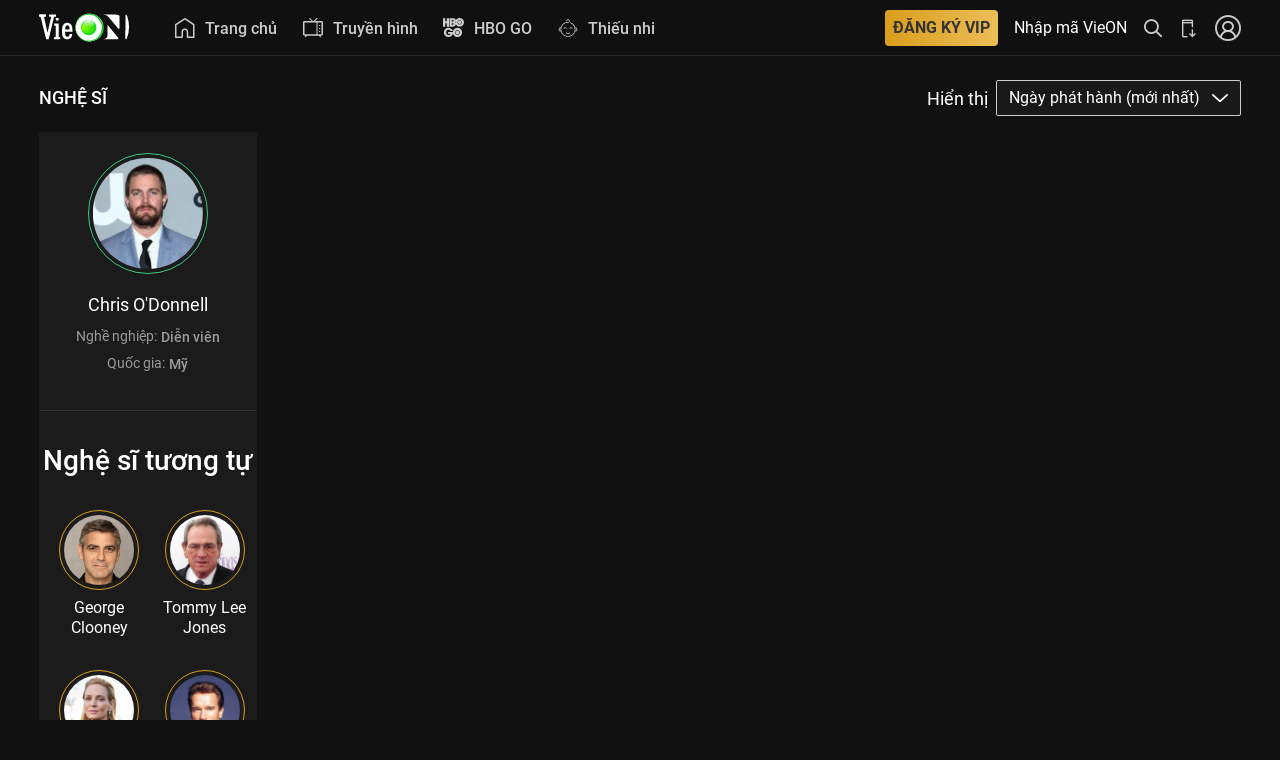

--- FILE ---
content_type: text/html; charset=utf-8
request_url: https://vieon.vn/nghe-si/chris-o-donnell/
body_size: 22948
content:
<!DOCTYPE html><html lang="vi" class="user vieon-layout theme-dark overflow-x" id="html-head"><head><meta charSet="utf-8"/><title>Chris O&#x27;Donnell: Xem Tuyển tập nội dung chương trinh đặc sắc | VieON</title><meta name="viewport" content="width=device-width, initial-scale=1.0"/><meta name="theme-color" content="#000000"/><meta name="mobile-web-app-capable" content="yes"/><meta name="apple-mobile-web-app-capable" content="yes"/><meta name="description" content="Nghệ sĩ Chris O&#x27;Donnell ở Mỹ tham gia 2 phim: Batman Và Robin, Người Dơi: Mãi Mãi ..."/><meta name="twitter:card" content="summary"/><meta name="twitter:title" content="Chris O&#x27;Donnell: Xem Tuyển tập nội dung chương trinh đặc sắc | VieON"/><meta name="twitter:description" content="Nghệ sĩ Chris O&#x27;Donnell ở Mỹ tham gia 2 phim: Batman Và Robin, Người Dơi: Mãi Mãi ..."/><meta name="twitter:image" content="https://static2.vieon.vn/vieplay-image/avatar/2021/06/29/gsmdwrc2_chris.jpg"/><meta name="thumbnail" content="https://static2.vieon.vn/vieplay-image/avatar/2021/06/29/gsmdwrc2_chris.jpg"/><meta name="apple-itunes-app" content="app-id=1357819721, affiliate-data=vieonapp://home, app-argument=vieonapp://home"/><meta property="og:locale" content="vi_VN"/><meta property="og:title" content="Chris O&#x27;Donnell: Xem Tuyển tập nội dung chương trinh đặc sắc | VieON"/><meta property="og:type" content="website"/><meta property="og:url" content="https://vieon.vn/nghe-si/chris-o-donnell"/><meta property="og:image" content="https://static2.vieon.vn/vieplay-image/avatar/2021/06/29/gsmdwrc2_chris.jpg"/><meta property="og:description" content="Nghệ sĩ Chris O&#x27;Donnell ở Mỹ tham gia 2 phim: Batman Và Robin, Người Dơi: Mãi Mãi ..."/><meta property="og:site_name" content="VieON"/><meta property="al:android:url" content="vieonapp://home"/><meta property="al:ios:url" content="vieonapp://home"/><meta property="al:ios:app_store_id" content="1357819721"/><meta property="al:ios:app_name" content="VieON"/><meta property="al:android:app_name" content="VieON"/><meta property="al:android:package" content="vieon.phim.tv"/><meta property="fb:app_id" content="167937797261468"/><meta property="fb:pages" content="460776921118227"/><meta name="thumbnail" content="https://static2.vieon.vn/vieplay-image/avatar/2021/06/29/gsmdwrc2_chris.jpg"/><meta name="robots" content="noindex,follow"/><meta name="googlebot" content="noindex,follow "/><meta name="bingbot" content="noindex,follow "/><meta property="og:image:width" content="1200"/><meta property="og:image:height" content="1200"/><link rel="shortcut icon" href="https://static2.vieon.vn/prod-vieon-web-v5-gcp/_next/assets/img/favicon.ico"/><link rel="apple-touch-icon" href="https://static2.vieon.vn/prod-vieon-web-v5-gcp/_next/icon.png?v=1768201493165"/><link rel="canonical" href="https://vieon.vn/"/><link rel="alternate" href="https://vieon.vn/nghe-si/chris-o-donnell" media="only screen and (max-width: 640px)"/><script async="" defer="" type="application/ld+json">{"@context":"http://schema.org","@type":"WebSite","url":"https://vieon.vn/","name":"VieON","description":"Nghệ sĩ Chris O'Donnell ở Mỹ tham gia 2 phim: Batman Và Robin, Người Dơi: Mãi Mãi ..."}</script><script type="application/ld+json">{
    "@context": "https://schema.org",
    "@type": "Corporation",
    "name": "VieON",
    "url": "https://vieon.vn",
    "sameAs": [
      "https://vieon.vn/","https://www.facebook.com/vieonofficial","https://www.linkedin.com/company/vieon","https://www.instagram.com/vieon.official/","https://www.youtube.com/@VieONApp","https://www.youtube.com/VieChannelHTV2/","https://en.wikipedia.org/wiki/DatVietVAC","https://vi.wikipedia.org/wiki/VieON","https://wikitia.com/wiki/VieON","https://apps.apple.com/vn/app/id1357819721","https://play.google.com/store/apps/details?id=vieon.phim.tv"
     ]
  }</script><script type="application/ld+json">{
    "@context": "https://schema.org",
    "@type": "Organization",
    "url": "https://vieon.vn",
    "logo": "https://static2.vieon.vn/prod-vieon-web-v5-gcp/_next/assets/img/logo.svg",
    "contactPoint": [{
    "@type": "ContactPoint",
    "telephone": "1800 599920",
    "contactType": "customer service",
    "areaServed": "VN",
    "availableLanguage": "Vietnamese",
    "contactOption": "TollFree"
    }]
  }</script><script type="application/ld+json">{
    "@context": "https://schema.org",
    "@type": "BreadcrumbList",
    "itemListElement": [
      {
        "@type": "ListItem",
        "position": 1,
        "item": {
          "@id": "https://vieon.vn",
          "name": "VieON"
        }
      },{
        "@type": "ListItem",
        "position": 2,
        "item": {
          "@id": "https://vieon.vn/nghe-si/chris-o-donnell",
          "name": "Chris O'Donnell"
        }
      }
     ]
  }</script><meta name="next-head-count" content="42"/><link rel="stylesheet" href="https://static2.vieon.vn/prod-vieon-web-v5-gcp/_next/assets/css/app.css?v=1768201493165"/><link data-type="vieon" rel="stylesheet" href="https://static2.vieon.vn/prod-vieon-web-v5-gcp/_next/assets/css/components.css?v=1768201493165"/><link data-type="vieon" rel="stylesheet" href="https://static2.vieon.vn/prod-vieon-web-v5-gcp/_next/assets/css/modules.css?v=1768201493165"/><link rel="stylesheet" href="https://static2.vieon.vn/prod-vieon-web-v5-gcp/_next/assets/css/splash.css?v=1768201493165"/><link rel="stylesheet" href="https://static2.vieon.vn/prod-vieon-web-v5-gcp/_next/assets/css/player.css?v=1768201493165"/><link rel="manifest" href="https://vieon.vn/manifest.json?v=1768201493165"/><link href="https://static2.vieon.vn/prod-vieon-web-v5-gcp/_next/assets/img/VieON_16x16.png?v=1768201493165" rel="icon" type="image/png" sizes="16x16"/><link href="https://static2.vieon.vn/prod-vieon-web-v5-gcp/_next/assets/img/VieON_32x32.png?v=1768201493165" rel="icon" type="image/png" sizes="32x32"/><link rel="apple-touch-icon" href="https://static2.vieon.vn/prod-vieon-web-v5-gcp/_next/assets/img/apple-touch-icon.png?v=1768201493165" sizes="180x180"/><link rel="preload" href="https://securepubads.g.doubleclick.net/tag/js/gpt.js" as="script"/><link rel="preload" href="https://static2.vieon.vn/prod-vieon-web-v5-gcp/_next/static/css/5e75f98a0dc584b5.css" as="style"/><link rel="stylesheet" href="https://static2.vieon.vn/prod-vieon-web-v5-gcp/_next/static/css/5e75f98a0dc584b5.css" data-n-g=""/><link rel="preload" href="https://static2.vieon.vn/prod-vieon-web-v5-gcp/_next/static/css/e9160953eaa9f1a4.css" as="style"/><link rel="stylesheet" href="https://static2.vieon.vn/prod-vieon-web-v5-gcp/_next/static/css/e9160953eaa9f1a4.css"/><noscript data-n-css=""></noscript><script defer="" nomodule="" src="https://static2.vieon.vn/prod-vieon-web-v5-gcp/_next/static/chunks/polyfills-c67a75d1b6f99dc8.js"></script><script defer="" src="https://static2.vieon.vn/prod-vieon-web-v5-gcp/_next/static/chunks/6620.0a63d4005ee2f1eb.js"></script><script defer="" src="https://static2.vieon.vn/prod-vieon-web-v5-gcp/_next/static/chunks/7313.27134928b95fd67a.js"></script><script defer="" src="https://static2.vieon.vn/prod-vieon-web-v5-gcp/_next/static/chunks/6695.81bdbffd0bcf48fd.js"></script><script defer="" src="https://static2.vieon.vn/prod-vieon-web-v5-gcp/_next/static/chunks/737.2954fbe1db0ea3e4.js"></script><script defer="" src="https://static2.vieon.vn/prod-vieon-web-v5-gcp/_next/static/chunks/5417.8b68b1eb96d19cdb.js"></script><script defer="" src="https://static2.vieon.vn/prod-vieon-web-v5-gcp/_next/static/chunks/3161.67c1f3a8dfea0445.js"></script><script src="https://static2.vieon.vn/prod-vieon-web-v5-gcp/_next/static/chunks/runtime-0048024c96bde58c.js" defer=""></script><script src="https://static2.vieon.vn/prod-vieon-web-v5-gcp/_next/static/chunks/main-0642c9248397cef4.js" defer=""></script><script src="https://static2.vieon.vn/prod-vieon-web-v5-gcp/_next/static/chunks/pages/_app-d3746a02395570f2.js" defer=""></script><script src="https://static2.vieon.vn/prod-vieon-web-v5-gcp/_next/static/chunks/pages/nghe-si/%5Bslug%5D-b0e009b8b079e760.js" defer=""></script><script src="https://static2.vieon.vn/prod-vieon-web-v5-gcp/_next/static/YljijRlWMa-bA1s8dBDT_/_buildManifest.js" defer=""></script><script src="https://static2.vieon.vn/prod-vieon-web-v5-gcp/_next/static/YljijRlWMa-bA1s8dBDT_/_ssgManifest.js" defer=""></script></head><body class="App" id="app"><div id="__next"><header class="header fixed" data-sub="false" data-sub-menu="false" style="z-index:1005" id="primary-header"><div class="top-bar height-small-up-48rem height-large-up-56rem" id="mainNavigation"><div class="top-bar-left"><a class="logo logo--top" tabindex="-1" title="VieON - Không Thể Rời Mắt"><svg class="size-h-full" xmlns="http://www.w3.org/2000/svg" xmlns:xlink="http://www.w3.org/1999/xlink" viewBox="0 0 149.54 45.94"><defs><radialGradient id="radial-gradient" cx="82.7" cy="23.02" fx="71.9111386742802" r="13.17" gradientUnits="userSpaceOnUse"><stop offset="0" stop-color="#8cff00"></stop><stop offset="0.16" stop-color="#7ffb02"></stop><stop offset="0.44" stop-color="#5cef09"></stop><stop offset="0.83" stop-color="#25dd13"></stop><stop offset="1" stop-color="#0ad418"></stop></radialGradient><linearGradient id="linear-gradient" x1="82.58" y1="10.83" x2="82.58" y2="22.65" gradientUnits="userSpaceOnUse"><stop offset="0" stop-color="#fff"></stop><stop offset="0.17" stop-color="#fff" stop-opacity="0.8"></stop><stop offset="0.47" stop-color="#fff" stop-opacity="0.46"></stop><stop offset="0.72" stop-color="#fff" stop-opacity="0.21"></stop><stop offset="0.91" stop-color="#fff" stop-opacity="0.06"></stop><stop offset="1" stop-color="#fff" stop-opacity="0"></stop></linearGradient><filter id="f1"><feGaussianBlur result="blurOut" stdDeviation="1"></feGaussianBlur></filter></defs><g class="cls-1"><g id="Layer_2" data-name="Layer 2"><g id="Layer_1-2" data-name="Layer 1"><path class="cls-2" d="M76.08,1.23A22.15,22.15,0,0,0,61.89,15.15a24.78,24.78,0,0,0-1.31,8,21.78,21.78,0,0,0,6,15.25l.27.29.12.13.08.08a23.62,23.62,0,0,0,24.48,5.83,21,21,0,0,0,3.8-1.63,21.14,21.14,0,0,0,10.47-12.23A24,24,0,0,0,107,23.34C107.28,8,92.34-4,76.08,1.23Z" filter="url(#f1)" shape-rendering="geometricPrecision"></path><path class="cls-2" d="M143.62,4.05l-.14,36.53c0,4,2.14,1.34,2.71-.06a48.74,48.74,0,0,0,3.35-17.89,51.88,51.88,0,0,0-3-18.5C146,2.72,143.64-.78,143.62,4.05Z" shape-rendering="geometricPrecision"></path><path class="cls-2" d="M113.68,36.63c0,5.69-8.46,6-8.46,6h21.19c1.54,0,3.79.08,4.5-.26,1.24-.6,1.25-1.57.65-2.29l-17.8-21.63c0,4.12-.05,10.06-.06,13.56C113.7,32.6,113.68,33.24,113.68,36.63Z" shape-rendering="geometricPrecision"></path><path class="cls-2" d="M107.44,1.58a11.64,11.64,0,0,1,8.41,4.17c.91,1.12,15.69,19,15.69,19a1.29,1.29,0,0,0,2.28-.82l.08-18.9a3.08,3.08,0,0,0-2.46-3,19.92,19.92,0,0,0-4-.46Z" shape-rendering="geometricPrecision"></path><path class="cls-3" d="M76.08,1.23A22.15,22.15,0,0,0,61.89,15.15a24.78,24.78,0,0,0-1.31,8,21.78,21.78,0,0,0,6,15.25l.27.29.12.13.08.08a23.62,23.62,0,0,0,24.48,5.83,21,21,0,0,0,3.8-1.63,21.14,21.14,0,0,0,10.47-12.23A24,24,0,0,0,107,23.34C107.28,8,92.34-4,76.08,1.23ZM89.85,43.7a23.55,23.55,0,0,1-7.47,1.16,21.36,21.36,0,0,1-14.79-6.39A21.71,21.71,0,0,1,62.54,15.9,20.67,20.67,0,0,1,75.73,2.81a23.65,23.65,0,0,1,7.15-1.16A21.36,21.36,0,0,1,98,8,21.74,21.74,0,0,1,103,30.62,20.68,20.68,0,0,1,89.85,43.7Z" shape-rendering="geometricPrecision"></path><path class="cls-2" d="M55.48,30.08l0-3.69c0-3.65-.73-6.45-2.22-8.31a7.88,7.88,0,0,0-6.46-2.9,7.21,7.21,0,0,0-6.19,3c-1.48,2-2.21,4.76-2.22,8.41l0,5.5c0,3.37.69,6,2.1,7.77a7.68,7.68,0,0,0,6.34,2.78,7.93,7.93,0,0,0,5.93-2.18,10.25,10.25,0,0,0,2.52-6.43l0-.18-4.46,0,0,.15a6.85,6.85,0,0,1-1.16,3.37,3,3,0,0,1-2.52,1.07,3,3,0,0,1-2.84-1.6,11.15,11.15,0,0,1-.91-5.31V30Zm-4.8-5.27v1.51l-7.26,0v-.73a9.11,9.11,0,0,1,1-4.76,3.09,3.09,0,0,1,2.86-1.4,2.86,2.86,0,0,1,2.55,1.43A7.06,7.06,0,0,1,50.68,24.81Z" shape-rendering="geometricPrecision"></path><path class="cls-2" d="M27.05,5.32a1.11,1.11,0,0,0,1.11-1.1V2.33a1.1,1.1,0,0,0-1.1-1.11l-9.19,0a1.11,1.11,0,0,0-1.11,1.1V4.17a1.11,1.11,0,0,0,1.1,1.11H19.5A.59.59,0,0,1,20,5.5a.57.57,0,0,1,.09.5L14.15,31.73a1.23,1.23,0,0,1,0,.16,1.23,1.23,0,0,1,0-.16L8.42,6a.62.62,0,0,1,.1-.51A.58.58,0,0,1,9,5.25h1.71a1.1,1.1,0,0,0,1.11-1.1V2.26a1.11,1.11,0,0,0-1.1-1.11l-9.61,0A1.11,1.11,0,0,0,0,2.21V4.1A1.11,1.11,0,0,0,1.1,5.21h.7A1.1,1.1,0,0,1,2.8,6L10,34.86l2,7.81h4L24.81,6.1a1.1,1.1,0,0,1,1-.79Z" shape-rendering="geometricPrecision"></path><rect class="cls-2" x="28.28" y="6.92" width="4.1" height="4.77" rx="1.11" transform="translate(20.9 39.59) rotate(-89.77)" shape-rendering="geometricPrecision"></rect><path class="cls-2" d="M34.41,38.74h-.87a.78.78,0,0,1-.77-.78l.09-20.68a1.12,1.12,0,0,0-1.11-1.11l-5.48,0a1.11,1.11,0,0,0-1.11,1.1V19a1.1,1.1,0,0,0,1.1,1.11h.87a.77.77,0,0,1,.77.77l-.07,17.09a.77.77,0,0,1-.78.77s-2,.49-2,1.1v2.86H35.5V39.85A1.11,1.11,0,0,0,34.41,38.74Z" shape-rendering="geometricPrecision"></path><path class="cls-4" d="M95.39,23A12.82,12.82,0,1,1,82.58,10.18,12.82,12.82,0,0,1,95.39,23Z" shape-rendering="geometricPrecision"></path><ellipse class="cls-5" cx="82.58" cy="17.82" rx="9.46" ry="7.26" shape-rendering="geometricPrecision"></ellipse></g></g></g></svg></a><ul class="menu horizontal relative menu--main" role="menubar" id="main-menu"><li role="presentation" class="menu__item size-h-full  hover-light"><button type="button" class="Menu_MenuItem__fpuRn flexible" title="Trang chủ" id="9c1dbb28-e8f8-4d49-a940-3fad83ffa9f3"><span class="Menu_MenuItemIcon__2CqLM"><svg width="24" height="24" viewBox="0 0 18 18" fill="currentColor" xmlns="http://www.w3.org/2000/svg"><title></title><path fill-rule="evenodd" clip-rule="evenodd" d="M8.5921 0.107602C8.8185 -0.0377889 9.10943 -0.0356855 9.33371 0.112964L17.3061 5.39693C17.4201 5.47247 17.5039 5.57648 17.5542 5.69332C17.6118 5.79304 17.6448 5.90878 17.6448 6.03221V17.3214C17.6448 17.6962 17.3409 18 16.9661 18H11.2914C11.279 18 11.2667 17.9997 11.2545 17.9991C11.2423 17.9997 11.23 18 11.2176 18C10.8428 18 10.539 17.6962 10.539 17.3214V12.4832C10.539 12.0194 10.3565 11.576 10.0339 11.2501C9.7114 10.9244 9.2755 10.7427 8.82242 10.7427C8.36934 10.7427 7.93344 10.9244 7.61098 11.2501C7.28831 11.576 7.10583 12.0194 7.10583 12.4832V17.3214C7.10583 17.6962 6.802 18 6.4272 18C6.41287 18 6.39865 17.9996 6.38455 17.9987C6.37042 17.9996 6.35618 18 6.34184 18H0.678634C0.303835 18 0 17.6962 0 17.3214V6.03221C0 5.92461 0.0250418 5.82286 0.0696154 5.73246C0.119995 5.60445 0.209649 5.49051 0.334252 5.41049L8.5921 0.107602ZM5.74856 16.6428V12.4832C5.74856 11.6638 6.0708 10.8766 6.6465 10.2951C7.22243 9.71345 8.005 9.38543 8.82242 9.38543C9.63985 9.38543 10.4224 9.71345 10.9983 10.2951C11.574 10.8766 11.8963 11.6638 11.8963 12.4832V16.6428H16.2875V6.35012L8.95293 1.48891L1.35727 6.36657V16.6428H5.74856Z" fill="currentColor"></path></svg></span><span class="Menu_MenuItemText__DvTwF">Trang chủ</span></button></li><li role="presentation" class="menu__item size-h-full  hover-light"><button type="button" class="Menu_MenuItem__fpuRn flexible" title="Truyền hình" id="2cfe2301-3039-4a7e-b470-4098712437a7"><span class="Menu_MenuItemIcon__2CqLM"><svg width="24" height="24" viewBox="0 0 20 20" fill="currentColor" xmlns="http://www.w3.org/2000/svg"><title></title><path fill-rule="evenodd" clip-rule="evenodd" d="M14.2876 0.146447C14.4829 0.341709 14.4829 0.658291 14.2876 0.853553L12.195 2.94622H18.3297C19.1852 2.94622 19.8787 3.63977 19.8787 4.4953V16.0819C19.8787 16.9374 19.1852 17.631 18.3297 17.631H17.1725L17.9208 18.5664C18.0933 18.782 18.0583 19.0966 17.8427 19.2691C17.6271 19.4416 17.3124 19.4067 17.1399 19.191L15.8919 17.631H3.98707L2.73901 19.191C2.5665 19.4067 2.25186 19.4416 2.03622 19.2691C1.82059 19.0966 1.78563 18.782 1.95814 18.5664L2.70645 17.631H1.54908C0.693545 17.631 0 16.9374 0 16.0819V4.4953C0 3.63977 0.693545 2.94622 1.54908 2.94622H8.48205L6.38938 0.853553C6.19412 0.658291 6.19412 0.341709 6.38938 0.146447C6.58464 -0.0488156 6.90122 -0.0488156 7.09648 0.146447L9.89626 2.94622H10.7808L13.5805 0.146447C13.7758 -0.0488156 14.0924 -0.0488156 14.2876 0.146447ZM1.54908 4.44622C1.52197 4.44622 1.5 4.46819 1.5 4.4953V16.0819C1.5 16.109 1.52197 16.131 1.54908 16.131H13.4349V4.44622H1.54908ZM18.3297 16.131H14.4349V4.44622H18.3297C18.3568 4.44622 18.3787 4.46819 18.3787 4.4953V16.0819C18.3787 16.109 18.3568 16.131 18.3297 16.131ZM17.2312 7.54174C17.2312 7.18317 16.9406 6.89249 16.582 6.89249C16.2234 6.89249 15.9327 7.18317 15.9327 7.54174C15.9327 7.90031 16.2234 8.19099 16.582 8.19099C16.9406 8.19099 17.2312 7.90031 17.2312 7.54174ZM16.582 9.88895C16.9406 9.88895 17.2312 10.1796 17.2312 10.5382C17.2312 10.8968 16.9406 11.1875 16.582 11.1875C16.2234 11.1875 15.9327 10.8968 15.9327 10.5382C15.9327 10.1796 16.2234 9.88895 16.582 9.88895ZM17.2312 13.5349C17.2312 13.1764 16.9406 12.8857 16.582 12.8857C16.2234 12.8857 15.9327 13.1764 15.9327 13.5349C15.9327 13.8935 16.2234 14.1842 16.582 14.1842C16.9406 14.1842 17.2312 13.8935 17.2312 13.5349Z" fill="currentColor"></path></svg></span><span class="Menu_MenuItemText__DvTwF">Truyền hình</span></button></li><li role="presentation" class="menu__item size-h-full  hover-light"><button type="button" class="Menu_MenuItem__fpuRn flexible" title="HBO GO" id="4a8279c4-120b-4a9c-af86-d4da8837e1cb"><span class="Menu_MenuItemIcon__2CqLM"><svg width="20" height="19" viewBox="0 0 20 19" fill="none" xmlns="http://www.w3.org/2000/svg"><title></title><path d="M13.7988 15.9309C12.582 15.9309 11.5943 14.9432 11.5943 13.7265C11.5943 12.5091 12.582 11.5227 13.7988 11.5227C15.0161 11.5227 16.0019 12.5091 16.0019 13.7265C16.0019 14.9432 15.0161 15.9309 13.7988 15.9309ZM13.7823 9.31173C11.3529 9.31173 9.38394 11.2814 9.38394 13.7101C9.38394 16.1382 11.3529 18.1072 13.7823 18.1072C16.2105 18.1072 18.1794 16.1382 18.1794 13.7101C18.1794 11.2814 16.2105 9.31173 13.7823 9.31173Z" fill="currentColor"></path><path d="M13.7822 11.981C12.8273 11.981 12.0527 12.7543 12.0527 13.7099C12.0527 14.6642 12.8273 15.4388 13.7822 15.4388C14.7373 15.4388 15.5111 14.6642 15.5111 13.7099C15.5111 12.7543 14.7372 11.981 13.7822 11.981Z" fill="currentColor"></path><path d="M4.81035 14.903H7.28506C6.73279 16.4941 5.22753 16.2292 5.22753 16.2292C4.01146 16.2069 3.44085 15.2125 3.44085 15.2125C2.42354 13.4436 3.44085 12.141 3.44085 12.141C3.90457 11.3231 5.11992 11.2346 5.11992 11.2346C6.60028 11.2346 7.1086 12.3398 7.1086 12.3398H9.40619C8.83102 10.5819 7.1781 9.31152 5.22753 9.31152C2.79942 9.31152 0.831055 11.2811 0.831055 13.7099C0.831055 16.138 2.79942 18.1077 5.22753 18.1077C7.65757 18.1077 9.62587 16.138 9.62587 13.7099C9.62587 13.5452 9.61607 13.3833 9.59834 13.2239H4.81035V14.903Z" fill="currentColor"></path><path d="M15.9054 5.71438C16.7967 5.71438 17.5171 4.99199 17.5171 4.10138C17.5171 3.21008 16.7967 2.48769 15.9054 2.48769C15.0147 2.48769 14.2924 3.21008 14.2924 4.10138C14.2924 4.99199 15.0147 5.71438 15.9054 5.71438ZM13.8531 4.10138C13.8531 2.96684 14.7727 2.04914 15.9054 2.04914C17.0387 2.04914 17.9582 2.96684 17.9582 4.10138C17.9582 5.23405 17.0387 6.15293 15.9054 6.15293C14.7727 6.15293 13.8531 5.23405 13.8531 4.10138ZM10.9963 4.10138C11.2494 4.06815 11.6725 3.77886 11.8219 3.59278C11.7696 3.82312 11.766 4.48835 11.8268 4.71745C11.6566 4.45575 11.2537 4.1333 10.9963 4.10131V4.10138ZM9.52088 1.9287C9.84333 1.9287 10.097 2.24694 10.097 2.60993C10.097 2.97174 9.84333 3.29115 9.52088 3.29115H8.41213V1.9287H9.52088ZM9.51654 4.95517C9.83967 4.95517 10.0933 5.27335 10.0933 5.63702C10.0933 5.99939 9.83967 6.31756 9.51654 6.31756H8.40847V4.95511L9.51654 4.95517ZM15.9042 8.23585C18.1627 8.23523 20.0006 6.3581 20 4.10014C20 1.79301 18.1627 0.0012425 15.9041 2.77391e-06C13.6474 -0.00247667 12.4951 1.65788 12.2106 2.32863C12.2131 1.3231 11.2217 0.135132 10.0614 0.133273H6.32425V8.19469L9.80831 8.19593C11.2137 8.19593 12.2131 6.97914 12.2144 5.93548C12.5362 6.59216 13.6474 8.23709 15.9041 8.23585H15.9042ZM5.86798 8.19779H3.67745V5.06997H2.25549V8.19779H0.00731436L0 0.134513H2.25555V3.13452H3.67751V0.134513H5.86791V8.19779H5.86798Z" fill="currentColor"></path></svg></span><span class="Menu_MenuItemText__DvTwF">HBO GO</span></button></li><li role="presentation" class="menu__item size-h-full  hover-light"><button type="button" class="Menu_MenuItem__fpuRn flexible" title="Thiếu nhi" id="ccfeb47e-d405-4436-b08b-6c831c7208cd"><span class="Menu_MenuItemIcon__2CqLM"><svg width="24" height="24" viewBox="0 0 24 24" fill="none" xmlns="http://www.w3.org/2000/svg"><path d="M12.0002 22.5937C7.02016 22.5937 2.96875 18.5841 2.96875 13.6561C2.96875 8.72766 7.02016 4.71844 12.0002 4.71844C12.6395 4.71844 13.1598 4.20375 13.1598 3.57094C13.1598 2.93813 12.6395 2.42344 12.0002 2.42344C11.3608 2.42344 10.8405 2.93813 10.8405 3.57094C10.8405 3.82594 10.6314 4.03266 10.3741 4.03266C10.1162 4.03266 9.90766 3.82594 9.90766 3.57094C9.90766 2.42906 10.8461 1.5 12.0002 1.5C13.1542 1.5 14.0927 2.42906 14.0927 3.57094C14.0927 4.71281 13.1542 5.64187 12.0002 5.64187C7.53484 5.64187 3.90203 9.23719 3.90203 13.6561C3.90203 18.075 7.53484 21.6703 12.0002 21.6703C16.4655 21.6703 20.0983 18.075 20.0983 13.6561C20.0983 10.2591 17.9242 7.22016 14.688 6.09375C14.4452 6.00937 14.3172 5.74547 14.403 5.505C14.4887 5.26453 14.7545 5.13797 14.9978 5.22281C18.6062 6.47906 21.0311 9.86812 21.0311 13.6566C21.0311 18.5841 16.9797 22.5937 12.0002 22.5937Z" fill="#CCCCCC"></path><path d="M3.43547 16.3135C1.95469 16.3135 0.75 15.1214 0.75 13.6561C0.75 12.1908 1.95469 10.9988 3.43547 10.9988V11.9222C2.46937 11.9222 1.68328 12.7003 1.68328 13.6561C1.68328 14.6119 2.46937 15.39 3.43547 15.39V16.3135Z" fill="#CCCCCC"></path><path d="M20.5645 16.3135V15.39C21.531 15.39 22.3166 14.6124 22.3166 13.6561C22.3166 12.6999 21.5305 11.9222 20.5645 11.9222V10.9988C22.0452 10.9988 23.2499 12.1908 23.2499 13.6561C23.2499 15.1214 22.0452 16.3135 20.5645 16.3135V16.3135Z" fill="#CCCCCC"></path><path d="M11.9996 19.1935C11.1221 19.1935 10.2727 18.8832 9.54335 18.2958C9.34319 18.1351 9.31319 17.844 9.47585 17.6466C9.6385 17.4488 9.93288 17.4183 10.1321 17.5801C11.2543 18.4829 12.7454 18.4838 13.8671 17.5801C14.0677 17.4188 14.3616 17.4488 14.5233 17.6466C14.686 17.844 14.656 18.1351 14.4558 18.2958C13.7265 18.8832 12.8771 19.1935 11.9996 19.1935Z" fill="#CCCCCC"></path><path d="M7.03285 12.8021C6.92456 12.8021 6.81581 12.7646 6.72769 12.6896C6.53269 12.5222 6.5116 12.2307 6.68035 12.038C7.13081 11.5233 7.78378 11.228 8.47144 11.228C9.15019 11.228 9.79753 11.5172 10.2471 12.0207C10.4177 12.2119 10.3994 12.5035 10.2063 12.6722C10.0127 12.8415 9.71831 12.8232 9.54769 12.6315C9.27488 12.3263 8.88253 12.151 8.47144 12.151C8.05472 12.151 7.65863 12.3301 7.38581 12.6422C7.29347 12.7477 7.16363 12.8021 7.03285 12.8021V12.8021Z" fill="#CCCCCC"></path><path d="M14.0954 12.8021C13.9871 12.8021 13.8779 12.7646 13.7898 12.6891C13.5952 12.5222 13.5741 12.2307 13.7429 12.038C14.1934 11.5233 14.8463 11.228 15.534 11.228C16.2127 11.228 16.8601 11.5172 17.3096 12.0207C17.4807 12.2119 17.4624 12.5035 17.2688 12.6722C17.0757 12.8415 16.7809 12.8241 16.6102 12.6315C16.3374 12.3263 15.9451 12.151 15.5335 12.151C15.1173 12.151 14.7212 12.3301 14.4479 12.6422C14.3555 12.7477 14.2257 12.8021 14.0954 12.8021V12.8021Z" fill="#CCCCCC"></path></svg></span><span class="Menu_MenuItemText__DvTwF">Thiếu nhi</span></button></li></ul></div><div class="top-bar-right align-middle" id="topBarRight"><div class="package relative size-h-full align-middle flex-box"><button class="Button_medium__4dlsY bg-gradient-to-r from-[#DA9E1C] to-[#ECBD57] rounded-[.25rem]" type="button" title="Đăng ký vip"><span class="!text-[.75rem] md:!text-[1rem] font-bold !text-vo-gray-800 uppercase">Đăng ký vip</span></button></div><div class="relative size-h-full align-middle flex-box"><button class="voucher !text-xs md:!text-[1rem] text-white hover:text-vo-green" type="button">Nhập mã VieON</button></div><ul class="menu menu--secondary horizontal logged relative size-h-full"><li class="menu__item relative size-h-full"><button class="button !px-0 flexible !text-[1.25rem] text-vo-gray-200 hover:text-vo-green" data-toggle="searchTop" aria-expanded="true" aria-controls="searchTop" aria-label="Tìm kiếm nội dung" type="button"><i class="vie vie-find-o-rc-medium animate-fade-in !text-[1.125rem] md:!text-[1.125rem]"></i></button></li><li class="menu__item size-h-full"><button class="button !px-0 relative flexible !text-[1.125rem] !text-vo-gray-200 hover:!text-vo-green" aria-label="Bấm để tải ứng dụng VieON" type="button"><i class="vie vie-mobile-download animate-fade-in !text-[1.125rem] md:!text-[1.125rem]"></i></button></li><li class="menu__item size-h-full relative"><button class="avatar relative flexible !text-[1.625rem] text-vo-gray-200 hover:text-vo-green" aria-label="Nhấn để đăng nhập"><i class="vie vie-user-o-c-medium animate-fade-in"></i></button></li></ul></div></div></header><main id="main" class="main LayoutContainer_main__niq38"><div style="position:absolute;color:transparent;z-index:-9999;height:0;overflow:hidden"><img src="https://click.vieon.vn/hjsB?pid=DownloadFromMobileWeb&amp;af_dp=vieonapp://vieon.vn&amp;af_force_deeplink=true" alt="VieON - Không Thể Rời Mắt" title="VieON - Không Thể Rời Mắt" height="1" width="1" style="border:0"/></div><section class="section section--for-dark section--artist !py-4 md:!py-6 overflow canal-v"><div class="section__header horizontal"><div class="section__header-left"><h3 class="section__title">NGHỆ SĨ</h3></div><div class="section__header-right"><div class="filter filter--sort filter--dark"><span class="filter__label">Hiển thị</span><div class="filter__wrap"><button class="flex items-center justify-center !border !border-solid !border-vo-gray-200 hover:!border-vo-green h-9 px-3 bg-vo-dark-gray-900/50 !text-white hover:!text-vo-green space-x-3 transition-colors" type="button" data-toggle="filterTypeDropdown"><span>Ngày phát hành (mới nhất)</span><i class="vie vie-chevron-down-red-medium"></i></button></div></div></div></div><div class="section__body"><div class="grid-x"><div class="cell medium-shrink" id="artistBoard"><div class="block block--artist block--artist-detail"><div class="card card--vod card--artist card--artist-info"><div class="avatar avatar--box border--green overflow circle"><div class="avatar__wrap"><img class="image-block" src="https://static2.vieon.vn/vieplay-image/avatar/2021/06/29/gsmdwrc2_chris.webp" alt="Nghệ sĩ Chris O&#x27;Donnell"/></div></div><div class="card__section"><h1 class="card__title text-white">Chris O&#x27;Donnell</h1><div class="card__info__artist"><div class="tags-group"><label class="tags-muted">Nghề nghiệp<!-- -->: </label><a class="tags">Diễn viên</a></div><div class="tags-group"><label class="tags-muted">Quốc gia<!-- -->: </label><a class="tags">Mỹ</a></div></div></div></div></div></div><div class="cell medium-auto"><div class="card-group group-margin-y-6 group-margin-x-4 col-x-small-2 col-medium-4 col-large-5" data-number-item="5"></div></div></div></div></section></main><footer class="footer border-st4-top layer-2" id="footer"><div class="footer-top"><div class="container canal-v"><div class="grid-x"><div class="cell medium-4 large-4"><div class="footer-left footer-info flex flex-col gap-3"><a class="logo w-[6.125rem]"><img src="https://static2.vieon.vn/prod-vieon-web-v5-gcp/_next/assets/img/logo.svg" alt="VieON - Không Thể Rời Mắt" width="..." height="..."/></a><a class="logo logo--mit" href="http://online.gov.vn/Home/WebDetails/108074" target="_blank" title="Đã thông báo Bộ Công Thương" rel="noreferrer"><img src="https://static2.vieon.vn/prod-vieon-web-v5-gcp/_next/assets/img/sprites/logo-mit.svg" alt="Bộ công thương" title="Bộ công thương" width="..." height="..."/></a><a title="DMCA.com Protection Status" class="dmca-badge logo w-[7.5625rem]" href="//www.dmca.com/Protection/Status.aspx?ID=598b9d29-b519-4000-b70c-4c1f1dfdc677" target="_blank" rel="noreferrer"><img class="bg-[#e6e6e6]" src="https://images.dmca.com/Badges/dmca_protected_sml_120m.png?ID=598b9d29-b519-4000-b70c-4c1f1dfdc677" alt="DMCA.com Protection Status" title="DMCA.com Protection Status" width="..." height="..."/></a><a class="w-[7.5625rem]" title="VALIDATION OF COMPLIANCE - PCI-SAQ" href="https://certificate.crossbowlabs.com/b6b03752-549a-4003-9842-ec5034048980#gs.19u98b" target="_blank" rel="noopener noreferrer"><img class="w-[7.5625rem]" src="https://static2.vieon.vn/prod-vieon-web-v5-gcp/_next/assets/img/pci-dss-compliant-logo-vector.svg" alt="VALIDATION OF COMPLIANCE - PCI-SAQ"/></a></div></div><div class="cell medium-8 large-8"><div class="footer-right medium-align-right flex flex-col md:flex-row gap-8 md:gap-14 md:justify-end"><ul class="vertical menu menu--footer"><li class="title">Giới Thiệu</li><li><a class="hover:!text-vo-green" href="https://gioithieu.vieon.vn" target="_blank" title="Giới Thiệu Về VieON" rel="nofollow noreferrer">Giới Thiệu Về VieON</a></li></ul><ul class="vertical menu menu--footer"><li class="title">Quy định</li><li><a class="hover:!text-vo-green" href="/hop-dong-dien-tu/" title="Hợp đồng điện tử">Hợp đồng điện tử</a></li><li><a class="hover:!text-vo-green" href="/thoa-thuan-va-chinh-sach/" title="Điều Khoản Và Điều Kiện">Điều Khoản Và Điều Kiện</a></li><li><a class="hover:!text-vo-green" href="/chinh-sach-quyen-rieng-tu/" title="Chính Sách Bảo Vệ Thông Tin Cá Nhân">Chính Sách Bảo Vệ Thông Tin Cá Nhân</a></li></ul><ul class="vertical menu menu--footer"><li class="title">Thông tin</li><li><a class="hover:!text-vo-green" title="Thông Báo" href="/thong-bao/" target="_blank" rel="noreferrer">Thông Báo</a></li><li><a class="hover:!text-vo-green" title="Trung Tâm Hỗ Trợ" href="https://help.vieon.vn" target="_blank" rel="noreferrer">Trung Tâm Hỗ Trợ</a></li><li><a class="hover:!text-vo-green" href="mailto:support@vieon.vn?Subject=Trợ%20giúp/Góp%20ý%20về%20website%20VieON" title="Liên hệ" target="_top">Liên hệ</a></li><li><a class="hover:!text-vo-green" rel="noreferrer" href="https://forms.office.com/Pages/ResponsePage.aspx?id=QKxWuRijg0ejR9L30kL-sGpwjEzV_UtCvjXjJLcMRI9UNDRCMUhNN0tVOVhXSzNSWVAyTElNWVROWiQlQCN0PWcu" target="_blank">Góp ý</a></li></ul></div></div></div></div></div><div class="footer-copy border-st4-top"><div class="container canal-v"><div class="grid-x align-middle"><div class="cell small-12 medium-shrink small-order-1 medium-order-2"><div class="download download-footer"><div class="grid-x align-middle align-center"><div class="cell medium-shrink m-r2"><img class="image-block size-w-64" src="https://static2.vieon.vn/vieon-images/2022-web/navigation/QRCodeDownApp.png" alt="QR-Download-App-In-Footer"/></div><div class="text-left"><div class="download-label p-l1 p-b1">Quét mã QR để tải ứng dụng</div><div class="grid-x align-middle"><div class="cell small-5 medium-auto m-r2"><a class="link link-down link-down-ios dark outline size-h-36 m-l1 p-y1 grid-x align-middle align-center" href="https://itunes.apple.com/us/app/id1357819721" target="_blank" rel="noreferrer"><img class="image-block flex-box m-x-auto" src="https://static2.vieon.vn/prod-vieon-web-v5-gcp/_next/assets/img/sprites/Download-Appstore.svg" alt="Tải ứng dụng VieON cho App Store" title="Tải ứng dụng VieON cho App Store"/></a></div><div class="cell m-l1 p-y11 small-5 medium-auto"><a class="link link-down link-down-android dark outline size-h-36 m-l1 p-y1 grid-x align-middle align-center" target="_blank" rel="noreferrer" href="https://play.google.com/store/apps/details?id=vieon.phim.tv"><img class="image-block flex-box m-x-auto" src="https://static2.vieon.vn/prod-vieon-web-v5-gcp/_next/assets/img/sprites/download-googleplay.svg" alt="Tải ứng dụng VieON cho Android" title="Tải ứng dụng VieON cho Android"/></a></div></div></div></div></div></div><div class="cell small-12 medium-auto small-order-2 medium-order-1"><address>Công ty Cổ phần VieON - Địa chỉ: Tầng 5, 222 Pasteur, Phường Xuân Hòa, Thành phố Hồ Chí Minh.<br/>Email: <a class="link" href="mailto:support@vieon.vn" title="Email hỗ trợ: support@vieon.vn" target="_parent">support@vieon.vn</a> | Hotline: <a class="link" href="tel:(+84)1800599920" title="Hãy gọi cho chúng tôi theo số hotline 1800.599.920 (miễn phí)" target="_parent">1800.599.920</a> (miễn phí)<br/>Giấy phép Cung cấp Dịch vụ Phát thanh, Truyền hình trả tiền số 247/GP-BTTTT cấp ngày 21/07/2023.<br/>Giấy Chứng Nhận Đăng Ký Doanh Nghiệp số: 0314415573 do Sở Kế Hoạch Đầu Tư Thành Phố Hồ Chí Minh cấp ngày 19/05/2017<br/>Giấy Chứng Nhận Đăng Ký Kết Nối Để Cung Cấp Dịch Vụ Nội Dung Thông tin Trên Mạng Viễn Thông Di Động số 284/GCN-CVT do Cục Viễn Thông cấp ngày 13/06/2025</address></div></div></div></div></footer><div class="splash splash-full splash-animate-fade-out canal-v layer-max"><div class="splash-inner"><span class="logo"><img src="https://static2.vieon.vn/prod-vieon-web-v5-gcp/_next/assets/img/logo_slogan.svg" alt="VieON" title="VieON - Không Thể Rời Mắt" width="..." height="..."/></span></div></div></div><script id="__NEXT_DATA__" type="application/json">{"props":{"isServer":true,"initialState":{"App":{"tokenProfile":"","token":"","deviceId":"","isMobile":false,"isSafari":false,"loading":false,"seoText":{},"isLoadedData":false,"isTablet":false,"aboutUs":null,"faqs":"","privacy":"","agreement":"","usage":"","license":"","regulation":"","policyCancellation":"","geoCheck":{"geo_valid":false,"service_status":0,"sub_domains":[],"geo_country":"US","ip":"18.224.252.7","restricted":false,"isGlobal":true,"globalHost":false},"outStreamAds":{"masthead_off":{"id":"aiactiv://1705","isOffAds":false,"countdown":6,"pageShowList":["/","/truyen-hinh-truc-tuyen/","/lich-chieu/","/phim-hay/m/hbo/","/the-thao/","/svod-trial/"]},"welcomeAds1":{"id":"div-gpt-ad-1633060454958-0","width":800,"height":500,"size":[[1,1],"fluid",[800,500]],"path":"/22033419828/vieon.banner.pc.welcomeads1"},"welcomeAds2":{"id":"div-gpt-ad-1633060454958-0","width":800,"height":500,"size":[[1,1],"fluid",[800,500]],"path":"/22033419828/vieon.banner.pc.welcomeads2"},"welcomeAds3":{"id":"div-gpt-ad-1633060454958-0","width":800,"height":500,"size":[[800,500],[1,1],"fluid"],"path":"/22033419828/vieon.banner.pc.welcomeads3"},"masterBanner_off":[{"id":"div-gpt-ad-6702937664","index":3,"size":["fluid",[1,1]],"path":"/22033419828/vieon.banner.pc.masterbanner1"}],"bannerVideoIntroBackground_off":{"id":"div-gpt-ad-164482231231","idAA":"aiactiv://3186","size":[[1,1],"fluid",[1920,1080]],"path":"/22033419828/vieon.banner.pc.nativeads5"},"listItemLiveTv_off":[{"AAid":"aiactiv://1271","id":"div-gpt-ad-1644828756017-0","size":["fluid",[1,1],[293,165]],"path":"/22033419828/vieon.banner.pc.livetvitem1","position":3}],"searchItem_off":[{"id":"div-gpt-ad-123-0","size":["fluid",[1,1]],"path":"/22033419828/vieon.banner.pc.search1","position":1}],"inpage_off":{"id":"div-gpt-ad-1633061292865-0","width":300,"height":250,"size":[[1,1],[300,250],"fluid"],"path":"/22033419828/vieon.banner.pc.inpage"},"promotedRibbon_off":{"7bc726ca-e6dd-4012-912c-9135a8da9e13":{"items":[{"id":"div-gpt-ad-7bc726ca-e6dd-4012-912c-9135a8da9e13","size":["fluid",[1,1]],"path":"/22033419828/vieon.banner.pc.promotedribbon1"}]}},"bannerLivestream-Off_remove":{"id":"div-gpt-ad-1644397643550-0","width":555,"height":463,"size":["fluid",[1,1],[555,463]],"path":"/22033419828/vieon.banner.pc.inpage4"},"lobby_off":{"id":"div-lobby-ad","AAid":"aiactiv://1689","size":["fluid",[1,1]],"path":"/22033419828/vieon.banner.pc.lobbyads1"},"companionBanner1_US":{"size":["fluid",[300,600]]},"companionBanner2_US":{"size":["fluid",[300,250]]},"pausePlayer":{"id":"div-pause-player-ad","size":["fluid",[1,1]],"path":"/22033419828/vieon.banner.pc.pauseads1"},"pipAds":{"id":"aiactiv://2011","isOffAds":false,"countdown":5,"duration":6},"bannerRibbonAds_off":{"17e5555b-4498-4dad-af59-495917c74d9d":{"items":[{"id":"div-gpt-ad-1644377032356-0","width":1800,"height":280,"size":["fluid",[1800,280],[1,1]],"path":"/22033419828/vieon.banner.pc.homepage1"}]}}},"social":{"allowLoginFB":true,"allowLoginGG":true},"featureFlag":{"showMetaUploadDate":true,"enableMocaMobileApp":true,"enableSubmenuHBOGo":true,"mwebToApp":true,"preventContent":{"allowBrowser":[],"contentList":["1e5e9480-13d0-4a3c-970b-78288003d728","ae0e97e2-72e2-403e-9550-1b20c4683d9f"],"note":"Trình duyệt của bạn đang sử dụng tạm thời chưa hỗ trợ xem nội dung này.\u003c/br\u003eVui lòng chuyển sang trình duyệt \u003ca href='//www.microsoft.com/vi-vn/edge' target='_blank'\u003eMicrosoft Edge\u003c/a\u003e, \u003ca href='//support.apple.com/downloads/safari' target='_blank'\u003eSafari\u003c/a\u003e hoặc sử dụng thiết bị khác (điện thoại, máy tính bảng, SmartTV) để xem tiếp."},"isShowTitleRestriction":false},"isTokenExpired":false,"offBindAccount":false,"paymentConversion":{"fullScreenExpired":{"frequencyDay":"3","totalTime":"10"},"vipFeature":{"quality":{"image":"https://static2.vieon.vn/vieon-images/conversion/payment/newpay/quality_20220106.png","message":"Đăng ký gói để xem với chất lượng Full HD","button":"Đăng ký gói"},"audioSub":{"image":"https://static2.vieon.vn/vieon-images/conversion/payment/newpay/audio_20220107.png","message":"Đăng ký VIP để thưởng thức bản {titleVipAudio}","button":"Đăng ký gói"},"ads":{"image":"https://static2.vieon.vn/vieon-images/conversion/payment/newpay/no-ads_20220106.png","message":"Đăng ký gói để tắt quảng cáo","button":"Đăng ký gói"}},"windowing":{"bannerIntro":{"image":"https://static2.vieon.vn/vieon-images/2022-web-banners/trigger_windowing_web.png","imageMobile":"https://static2.vieon.vn/vieon-images/2022-web-banners/trigger_windowing_mobile_webv1.png","button":"Đăng ký gói","message":"Đăng ký gói để {windowingMessage}"},"playerIntro":{"message":"để {windowingMessage}.","button":"Đăng ký gói"}},"svodTrial":{"bannerIntro":{"image":"https://static2.vieon.vn/vieon-images/conversion/payment/newpay/svod_trial_web_20220107.png","imageMobile":"https://static2.vieon.vn/vieon-images/conversion/payment/newpay/svod_trial_mweb_20220107.jpg","message":"Đây là nội dung xem thử {trialDuration} phút. \u003c/br\u003eĐăng ký gói để xem trọn vẹn nội dung","button":"Đăng ký gói"},"playerIntro":{"message":"Bạn đang xem thử {trialDuration} phút. \u003cspan class='text-gold86'\u003eĐăng ký gói\u003c/span\u003e để thưởng thức trọn vẹn nội dung"}},"packageId":"27"},"configPersonalizationFlow":{"guestFlow":false,"userFlow":false},"introPackages":{"title":"Đăng ký gói để nhận những quyền lợi của VIP","items":[{"icon":"https://static2.vieon.vn/vieon-images/2022-payment-image/04/29/introPackages-icon/icon-promotion-vip.svg","description":"Phim/Show độc quyền VieON"},{"icon":"https://static2.vieon.vn/production-vieon-web-v5/assets/img/sprites/icon-promotion-hot.svg","description":"Kho phim Việt, Trung, Hàn lớn nhất"},{"icon":"https://static2.vieon.vn/production-vieon-web-v5/assets/img/sprites/icon-promotion-ads.svg","description":"Không quảng cáo"},{"icon":"https://static2.vieon.vn/production-vieon-web-v5/assets/img/sprites/icon-promotion-sub.svg","description":"Tùy chọn Phụ đề/ Lồng tiếng/ Thuyết minh"},{"icon":"https://static2.vieon.vn/production-vieon-web-v5/assets/img/sprites/icon-promotion-4k.svg","description":"Xem chất lượng hình ảnh Full HD/4K"}]},"toastData":{"topLeft":[],"topRight":[],"bottomLeft":[],"bottomRight":[]},"statusLoadOutStreamAds":"","closeOnboarding":false,"offDownloadApp":false,"enableTVodReminderScreen":false,"enablePaymentConversion":false,"enableDialogOnboarding":false,"isHasCompanionBanner":false,"isIOS":false,"isMacOs":true,"isAndroid":false,"isMobileOnly":false,"deviceModel":"Mac OS 10.15.7","deviceName":"Chrome/131","deviceType":"desktop","isWindows":false,"isSmartTvPlatform":false,"userAgent":"Mozilla/5.0 (Macintosh; Intel Mac OS X 10_15_7) AppleWebKit/537.36 (KHTML, like Gecko) Chrome/131.0.0.0 Safari/537.36; ClaudeBot/1.0; +claudebot@anthropic.com)","osVersion":"10.15.7","deviceManufacturer":"Apple","bindAccount":{"allowClicklaterNonVip":0,"allowClicklaterVIP":2,"reopenDayNumberNonVip":1,"reopenDayNumberVip":1,"allowOpenPopup":true,"allowOpenBanner":true,"image":"https://static2.vieon.vn/vieon-images/conversion/registration/bindaccount_background_web.jpg","imageMobile":"https://static2.vieon.vn/vieon-images/conversion/registration/bindaccount_background_mweb.jpg","text":"Vui lòng cập nhật số điện thoại của bạn NGAY HÔM NAY để tiếp tục sử dụng dịch vụ VieON nhé"},"registrationTrigger":{"idCheck":"data-recommendforyou-DTT","title":"Hãy đăng ký tài khoản để VieON có thể đề xuất nội dung phù hợp với bạn","image":"https://static2.vieon.vn/vieon-images/conversion/registration/recommendation_background_web_20220106.jpg","imageMobile":"https://static2.vieon.vn/vieon-images/conversion/registration/recommendation_background_mweb_20220106.jpg","commentText":"Hãy đăng ký tài khoản để chia sẻ bình luận của bạn","imageComment":"https://static2.vieon.vn/vieon-images/conversion/registration/comment_background_web_20220106.png","imageCommentMobile":"https://static2.vieon.vn/vieon-images/conversion/registration/comment_background_mweb_20220106.jpg","active":true},"webConfig":{"appDownload":{"link":"https://click.vieon.vn/8sV4/downloadapp","qrCode":"https://static2.vieon.vn/vieon-images/2022-web/navigation/QRCodeDownApp.png"},"introPackages":{"title":"Đăng ký gói để nhận những quyền lợi của VIP","items":[{"icon":"https://static2.vieon.vn/vieon-images/2022-payment-image/04/29/introPackages-icon/icon-promotion-vip.svg","description":"Phim/Show độc quyền VieON"},{"icon":"https://static2.vieon.vn/production-vieon-web-v5/assets/img/sprites/icon-promotion-hot.svg","description":"Kho phim Việt, Trung, Hàn lớn nhất"},{"icon":"https://static2.vieon.vn/production-vieon-web-v5/assets/img/sprites/icon-promotion-ads.svg","description":"Không quảng cáo"},{"icon":"https://static2.vieon.vn/production-vieon-web-v5/assets/img/sprites/icon-promotion-sub.svg","description":"Tùy chọn Phụ đề/ Lồng tiếng/ Thuyết minh"},{"icon":"https://static2.vieon.vn/production-vieon-web-v5/assets/img/sprites/icon-promotion-4k.svg","description":"Xem chất lượng hình ảnh Full HD/4K"}]},"bindAccount":{"allowClicklaterNonVip":0,"allowClicklaterVIP":2,"reopenDayNumberNonVip":1,"reopenDayNumberVip":1,"allowOpenPopup":true,"allowOpenBanner":true,"image":"https://static2.vieon.vn/vieon-images/conversion/registration/bindaccount_background_web.jpg","imageMobile":"https://static2.vieon.vn/vieon-images/conversion/registration/bindaccount_background_mweb.jpg","text":"Vui lòng cập nhật số điện thoại của bạn NGAY HÔM NAY để tiếp tục sử dụng dịch vụ VieON nhé"},"registrationTrigger":{"idCheck":"data-recommendforyou-DTT","title":"Hãy đăng ký tài khoản để VieON có thể đề xuất nội dung phù hợp với bạn","image":"https://static2.vieon.vn/vieon-images/conversion/registration/recommendation_background_web_20220106.jpg","imageMobile":"https://static2.vieon.vn/vieon-images/conversion/registration/recommendation_background_mweb_20220106.jpg","commentText":"Hãy đăng ký tài khoản để chia sẻ bình luận của bạn","imageComment":"https://static2.vieon.vn/vieon-images/conversion/registration/comment_background_web_20220106.png","imageCommentMobile":"https://static2.vieon.vn/vieon-images/conversion/registration/comment_background_mweb_20220106.jpg","active":true},"paymentConversion":{"fullScreenExpired":{"frequencyDay":"3","totalTime":"10"},"vipFeature":{"quality":{"image":"https://static2.vieon.vn/vieon-images/conversion/payment/newpay/quality_20220106.png","message":"Đăng ký gói để xem với chất lượng Full HD","button":"Đăng ký gói"},"audioSub":{"image":"https://static2.vieon.vn/vieon-images/conversion/payment/newpay/audio_20220107.png","message":"Đăng ký VIP để thưởng thức bản {titleVipAudio}","button":"Đăng ký gói"},"ads":{"image":"https://static2.vieon.vn/vieon-images/conversion/payment/newpay/no-ads_20220106.png","message":"Đăng ký gói để tắt quảng cáo","button":"Đăng ký gói"}},"windowing":{"bannerIntro":{"image":"https://static2.vieon.vn/vieon-images/2022-web-banners/trigger_windowing_web.png","imageMobile":"https://static2.vieon.vn/vieon-images/2022-web-banners/trigger_windowing_mobile_webv1.png","button":"Đăng ký gói","message":"Đăng ký gói để {windowingMessage}"},"playerIntro":{"message":"để {windowingMessage}.","button":"Đăng ký gói"}},"svodTrial":{"bannerIntro":{"image":"https://static2.vieon.vn/vieon-images/conversion/payment/newpay/svod_trial_web_20220107.png","imageMobile":"https://static2.vieon.vn/vieon-images/conversion/payment/newpay/svod_trial_mweb_20220107.jpg","message":"Đây là nội dung xem thử {trialDuration} phút. \u003c/br\u003eĐăng ký gói để xem trọn vẹn nội dung","button":"Đăng ký gói"},"playerIntro":{"message":"Bạn đang xem thử {trialDuration} phút. \u003cspan class='text-gold86'\u003eĐăng ký gói\u003c/span\u003e để thưởng thức trọn vẹn nội dung"}},"packageId":"27"},"outStreamAds":{"masthead_off":{"id":"aiactiv://1705","isOffAds":false,"countdown":6,"pageShowList":["/","/truyen-hinh-truc-tuyen/","/lich-chieu/","/phim-hay/m/hbo/","/the-thao/","/svod-trial/"]},"welcomeHome":{"id":"div-gpt-ad-1633059451512-0","AAid":"aiactiv://1536","width":800,"height":500,"size":[[1,1],"fluid",[800,500]],"path":"/22033419828/vieon.banner.pc.welcomeads1","countDown":10},"welcomeHome_US":{"id":"div-gpt-ad-1633059451512-0","width":800,"height":600,"size":[[1,1],"fluid",[800,600]],"path":"/114479492/VieOn/VieOn-DesktopMoWeb/Homepage/WelcomeAds_Web_800x600_NativeAd","countDown":10},"welcomeMainMenu":{"id":"div-gpt-ad-1633060454958-0","AAid":"aiactiv://1536","width":800,"height":500,"size":[[1,1],"fluid",[800,500]],"path":"/22033419828/vieon.banner.pc.welcomeads1","countDown":10},"welcomeMainMenu_US":{"id":"div-gpt-ad-1633060454958-0","width":800,"height":600,"size":[[1,1],"fluid",[800,600]],"path":"/114479492/VieOn/VieOn-DesktopMoWeb/Homepage/WelcomeAds_Web_800x600_NativeAd","countDown":10},"welcomeIntro":{"id":"div-gpt-ad-1633060652299-0","AAid":"aiactiv://1536","width":800,"height":500,"size":[[800,500],[1,1],"fluid"],"path":"/22033419828/vieon.banner.pc.welcomeads1","countDown":10},"welcomeIntro_US":{"id":"div-gpt-ad-1633060652299-0","width":800,"height":600,"size":[[800,600],[1,1],"fluid"],"path":"/114479492/VieOn/VieOn-DesktopMoWeb/Homepage/WelcomeAds_Web_800x600_NativeAd","countDown":10},"welcomeAds1":{"id":"div-gpt-ad-1633060454958-0","width":800,"height":500,"size":[[1,1],"fluid",[800,500]],"path":"/22033419828/vieon.banner.pc.welcomeads1"},"welcomeAds2":{"id":"div-gpt-ad-1633060454958-0","width":800,"height":500,"size":[[1,1],"fluid",[800,500]],"path":"/22033419828/vieon.banner.pc.welcomeads2"},"welcomeAds3":{"id":"div-gpt-ad-1633060454958-0","width":800,"height":500,"size":[[800,500],[1,1],"fluid"],"path":"/22033419828/vieon.banner.pc.welcomeads3"},"masterBanner_off":[{"id":"div-gpt-ad-6702937664","index":3,"size":["fluid",[1,1]],"path":"/22033419828/vieon.banner.pc.masterbanner1"}],"bannerVideoIntroBackground_off":{"id":"div-gpt-ad-164482231231","idAA":"aiactiv://3186","size":[[1,1],"fluid",[1920,1080]],"path":"/22033419828/vieon.banner.pc.nativeads5"},"listItemLiveTv_off":[{"AAid":"aiactiv://1271","id":"div-gpt-ad-1644828756017-0","size":["fluid",[1,1],[293,165]],"path":"/22033419828/vieon.banner.pc.livetvitem1","position":3}],"searchItem_off":[{"id":"div-gpt-ad-123-0","size":["fluid",[1,1]],"path":"/22033419828/vieon.banner.pc.search1","position":1}],"inpage_off":{"id":"div-gpt-ad-1633061292865-0","width":300,"height":250,"size":[[1,1],[300,250],"fluid"],"path":"/22033419828/vieon.banner.pc.inpage"},"promotedRibbon_off":{"7bc726ca-e6dd-4012-912c-9135a8da9e13":{"items":[{"id":"div-gpt-ad-7bc726ca-e6dd-4012-912c-9135a8da9e13","size":["fluid",[1,1]],"path":"/22033419828/vieon.banner.pc.promotedribbon1"}]}},"bannerLivestream-Off_remove":{"id":"div-gpt-ad-1644397643550-0","width":555,"height":463,"size":["fluid",[1,1],[555,463]],"path":"/22033419828/vieon.banner.pc.inpage4"},"lobby_off":{"id":"div-lobby-ad","AAid":"aiactiv://1689","size":["fluid",[1,1]],"path":"/22033419828/vieon.banner.pc.lobbyads1"},"companionBanner1_US":{"size":["fluid",[300,600]]},"companionBanner2_US":{"size":["fluid",[300,250]]},"pausePlayer":{"id":"div-pause-player-ad","size":["fluid",[1,1]],"path":"/22033419828/vieon.banner.pc.pauseads1"},"pipAds":{"id":"aiactiv://2011","isOffAds":false,"countdown":5,"duration":6},"bannerRibbonAds_off":{"17e5555b-4498-4dad-af59-495917c74d9d":{"items":[{"id":"div-gpt-ad-1644377032356-0","width":1800,"height":280,"size":["fluid",[1800,280],[1,1]],"path":"/22033419828/vieon.banner.pc.homepage1"}]}}},"sport":{"competitions":[{"code":"PL","name":"Premier League","logo":"https://static2.vieon.vn/vieon-images/2022-web/thethao/Logo_PremierLeague.svg","background":"https://static2.vieon.vn/production-vieon-web-v5/assets/img/sprites/premierLeague.png"},{"code":"PD","name":"Laliga","logo":"https://static2.vieon.vn/vieon-images/2023/09/logo_laliga/laliga2023_web.svg","background":"https://static2.vieon.vn/vieon-images/2022-web/thethao/Background_LaLiga.png"},{"code":"SA","name":"Serie A","logo":"https://static2.vieon.vn/vieon-images/2022-web/thethao/Logo_SerieA.svg","background":"https://static2.vieon.vn/production-vieon-web-v5/assets/img/sprites/serie-a-bg.png"},{"code":"FL1","name":"Ligue 1","logo":"https://static2.vieon.vn/vieon-images/2022-web/thethao/Logo_Ligue1.svg","background":"https://static2.vieon.vn/vieon-images/2022-web/thethao/Background_Ligue1.png"},{"code":"BL1","name":"Bundesliga","logo":"https://static2.vieon.vn/vieon-images/2022-web/thethao/Logo_Bundesliga.svg","background":"https://static2.vieon.vn/vieon-images/2022-web/thethao/Background_Bundesliga.png"},{"code":"DED","name":"Eredivisie","logo":"https://static2.vieon.vn/production-vieon-web-v5/assets/img/sprites/eredivisie.svg","background":"https://static2.vieon.vn/production-vieon-web-v5/assets/img/sprites/eredivisie.png"}]},"smsSyntax":{"kMobile":{"mobifone":{"to":"999","body":"mobifone"},"vinaphone":{"to":"123","body":"vinaphone"},"viettel":{"to":"456","body":"viettel"}}},"social":{"allowLoginFB":true,"allowLoginGG":true},"configPersonalizationFlow":{"guestFlow":false,"userFlow":false},"featureFlag":{"showMetaUploadDate":true,"enableMocaMobileApp":true,"enableSubmenuHBOGo":true,"mwebToApp":true,"preventContent":{"allowBrowser":[],"contentList":["1e5e9480-13d0-4a3c-970b-78288003d728","ae0e97e2-72e2-403e-9550-1b20c4683d9f"],"note":"Trình duyệt của bạn đang sử dụng tạm thời chưa hỗ trợ xem nội dung này.\u003c/br\u003eVui lòng chuyển sang trình duyệt \u003ca href='//www.microsoft.com/vi-vn/edge' target='_blank'\u003eMicrosoft Edge\u003c/a\u003e, \u003ca href='//support.apple.com/downloads/safari' target='_blank'\u003eSafari\u003c/a\u003e hoặc sử dụng thiết bị khác (điện thoại, máy tính bảng, SmartTV) để xem tiếp."},"isShowTitleRestriction":false},"tVod":{"dialog":{"userFlow1":{"imgUrl":"https://static2.vieon.vn/vieon-images/tvod-onboarding/website.jpg","title":"Đặt trước để xem các nội dung hot nhất","desc":"","primaryButton":"Trải nghiệm ngay","price":69000,"secondaryButton":"Xem chi tiết","startDate":"2022-04-01T12:00:00+07:00","freqPerDay":2,"repeatDay":1,"maxAppearance":12,"benefits1":[{"iconClass":"vie vie-gift-s-rc-medium","description":"Giá ưu đãi"},{"iconClass":"vie vie-play-solid-rc","description":"Thưởng thức ngay khi nội dung phát sóng"},{"iconClass":"vie vie-replay-rc-medium","description":"Có thể xem lại sau khi chương trình kết thúc"}],"type":"RIBBON","id":"6bdfac8f-3c6f-4357-a494-15d4e56b2c10"},"guestFlow1":{"imgUrl":"https://static2.vieon.vn/vieon-images/tvod-onboarding/website.jpg","title":"Đặt trước để xem “LiveStream Neww 123”","desc":"","primaryButton":"Trải nghiệm ngay","price":69000,"secondaryButton":"Xem chi tiết","startDate":"2022-04-01T12:00:00+07:00","freqPerDay":2,"repeatDay":1,"maxAppearance":60,"benefits1":[{"iconClass":"vie vie-gift-s-rc-medium","description":"Giá ưu đãi"},{"iconClass":"vie vie-play-solid-rc","description":"Thưởng thức ngay khi nội dung phát sóng"},{"iconClass":"vie vie-replay-rc-medium","description":"Có thể xem lại sau khi chương trình kết thúc"}],"type":"LIVE_EVENT","url":"livestream-neww","id":"30693149-9fa3-4210-a604-b9232a1e0b1c"}},"text":{"expiredString":"Hết hạn sau {STR_TIME}","expiredStringInfoBox":"Bạn có \u003cstrong\u003e{STR_TIME}\u003c/strong\u003e để xem nội dung này","paymentStep2Note":"*Nội dung chưa xem được lưu trong \u003cstrong\u003e{waitingDurMsg}\u003c/strong\u003e. Sau khi bấm xem, bạn có \u003cstrong\u003e{consumingDurMsg}\u003c/strong\u003e để xem hết.","paymentStep2NoteForLiveEvent":"*Sau khi nội dung phát sóng, bạn có \u003cstrong\u003e{waitingDurMsg}\u003c/strong\u003e để bắt đầu xem lại và \u003cstrong\u003e{consumingDurMsg}\u003c/strong\u003e để xem hết kể từ lúc bạn bắt đầu xem lại.","paymentStep2NoteForSimulcast":"*Bạn có thể xem ngay khi nội dung phát hành.\u003cbr /\u003e*Thời hạn của bạn tính từ lúc tập cuối ra mắt, bạn có \u003cstrong\u003e{waitingDurMsg}\u003c/strong\u003e để bắt đầu xem và \u003cstrong\u003e{consumingDurMsg}\u003c/strong\u003e để xem hết kể từ lúc bắt đầu xem."}},"fabWidget":[{"id":"FAB_DOWNLOAD_APP","spClass":"nav__icon icon-v2 icon--l-medium-down icon--xl-medium-up","icon":"vie-mobile-download","tipText":"Bấm để tải ứng dụng VieON"},{"id":"FAB_MANUAL","spClass":"nav__icon icon-v2 icon--l-medium-down icon--xl-medium-up","icon":"vie-book-play","tipText":"Hướng dẫn sử dụng","url":"huong-dan-su-dung-vieon-website--eps-tap-huong-dan-su-dung.html","isNotGlobal":true}],"referralProg-off":{"package":[{"id":27}],"profileNote":"Giới thiệu bạn ngay, cơ hội nhận ngay 10 triệu. Tìm hiểu thêm \u003ca class='text-white text-bold' href='https://marketing.vieon.vn/daisuvieon' target='_blank'\u003e\u003cu\u003etại đây.\u003c/u\u003e\u003c/a\u003e","enableReferral":true},"codeGuideUrl":{"link":"https://marketing.vieon.vn/huong-dan-nhap-ma-voucher"},"mwebToApp":{"banner":{"image":"https://static2.vieon.vn/vieon-images/2022-web/convert_mweb_to_app/BannerTrigger.png","title":"Đây là nội dung xem thử {trial_value}, thưởng thức trọn vẹn nội dung trên","btnIcon":"vie-mobile-download","btnText":"Ứng dụng VieON"},"infoBox":{"description":"Đây là là là nội dung xem thử {trial_value}. \u003cspan class='text-gold86 text-medium'\u003eXem trên ứng dụng VieON\u003c/span\u003e để thưởng thức trọn vẹn nội dung."},"onlyAppImage":"https://static2.vieon.vn/vieon-images/2022-web/convert_mweb_to_app/Trigger-Download-App-1.png","inAppBenefit":{"msgList":[{"msg":"để thưởng thức các nội dung chỉ có trên ứng dụng"},{"msg":"để có trải nghiệm xem mượt mà với các nội dung mới nhất"},{"msg":"để không bỏ lỡ các show đỉnh độc quyền mới nhất"}],"enableInApp":true}},"multiProfile":{"dialog":{"onBoarding":{"imgUrl":"https://static2.vieon.vn/vieon-images/2022-Multi-profile/Multiprofile_Onboarding_Illustration.svg","title":"Tính năng đa người dùng","desc":"Từ nay bạn có thể chia sẻ tài khoản của mình với các thành viên trong gia đình và tận hưởng những đặc quyền:","descFeature":[{"feature":"Cho phép thiết lập 5 người dùng riêng biệt"},{"feature":"Cá nhân hoá cho từng người dùng: Đề Xuất Nội Dung, Lịch Sử Xem, Danh Sách"},{"feature":"Thư viện nội dung dành cho các thành viên nhí trong gia đình"}],"primaryButton":"Bắt đầu thiết lập người dùng"},"lobbyGuide":{"imgDesktop":"https://static2.vieon.vn/vieon-images/2022-Multi-profile/Web/Lobby-tutorial-230206_compress.svg","imgLandscape":"https://static2.vieon.vn/vieon-images/2022-Multi-profile/Web/Lobby-mweb2-Landscape-Compress.svg","imgPorstrait":"https://static2.vieon.vn/vieon-images/2022-Multi-profile/Web/Lobby-mweb2-Porstrait-Compress.svg"}},"notSaveProfile":false,"isOnKidsActivity":true},"bg":{"authentication":{"US":"https://static2.vieon.vn/vieon-images/2024/11/19/bg_web.jpg","VN":"https://static2.vieon.vn/vieon-images/2024/11/19/bg_web.jpg","mobileVN":"https://static2.vieon.vn/vieon-images/2024/11/19/bg_app2.png","mobileUS":"https://static2.vieon.vn/vieon-images/2024/11/19/bg_app2.png","shortLinkUS":"https://vieon.global/link","shortLink":"https://vieon.vn/link"}},"globalAuthentication":{"onlySupportVN":false},"introPackagesGlobal":{"title":"Đăng ký gói để nhận những quyền lợi của VIP","items":[{"icon":"https://static2.vieon.vn/vieon-images/2022-payment-image/04/29/introPackages-icon/icon-promotion-vip.svg","description":"Kho nội dung thuần Việt lớn nhất tại nước ngoài"},{"icon":"https://static2.vieon.vn/vieon-images/2022-payment-image/04/29/introPackages-icon/icon-promotion-vip.svg","description":"Đỉnh cao giải trí với các show đình đám: Rap Việt, Ca Sĩ Mặt Nạ, 2 Ngày 1 Đêm..."},{"icon":"https://static2.vieon.vn/vieon-images/2022-payment-image/04/29/introPackages-icon/icon-promotion-vip.svg","description":"Xem SỚM NHẤT phim Việt phát song song với Việt Nam"},{"icon":"https://static2.vieon.vn/vieon-images/2022-payment-image/04/29/introPackages-icon/icon-promotion-vip.svg","description":"Loạt kênh truyền hình Việt Nam và Quốc tế"}]},"live":{"bannerChat":{"mobileImgSrc":"https://images.pexels.com/photos/235986/pexels-photo-235986.jpeg?auto=compress\u0026cs=tinysrgb\u0026w=1260\u0026h=750\u0026dpr=1","webImgSrc":"https://images.pexels.com/photos/255379/pexels-photo-255379.jpeg?auto=compress\u0026cs=tinysrgb\u0026w=1260\u0026h=750\u0026dpr=1","showHideButton":false,"link":"https://vieon.vn/"}},"livetv_id":"e2cc88a0-7dc6-43c1-85b9-3df761543d0a"}},"Menu":{"menuList":[{"id":"9c1dbb28-e8f8-4d49-a940-3fad83ffa9f3","isMainMenu":true,"name":"Trang chủ","iconText":"home","seo":{"slug":"","url":"/phim-moi/","url_redirect":"","share_url":"https://vieon.vn/phim-moi/","open_graph":{"page_title":"","page_description":"","page_url":"","deep_link":"","images_url":null,"android_url":"","ios_url":"","ios_app_store_id":"","ios_app_name":"","android_app_name":"","android_package":"","fb_app_id":"","fb_pages":""}},"primary":true,"menuUrl":"/","href":"/","slug":"trang-chu-new-ui","dotCode":"","menuType":"vod","displayType":"vod","order":0,"dataSlug":"/","parentId":"0","haveBanner":0,"titleRibbon":"Tất cả thể loại","quantityRibbon":4,"subMenu":[{"id":"dde7580f-c8eb-4f27-8169-0fdcb21cad02","isMainMenu":false,"name":"Trang Chủ","iconText":"","seo":{"slug":"","url":"/","url_redirect":"","share_url":"https://vieon.vn/","open_graph":{"page_title":"","page_description":"","page_url":"","deep_link":"","images_url":null,"android_url":"","ios_url":"","ios_app_store_id":"","ios_app_name":"","android_app_name":"","android_package":"","fb_app_id":"","fb_pages":""}},"primary":true,"href":"/","slug":"noi-bat-zmr3c","dotCode":"","menuType":"vod","displayType":"vod","order":-1,"dataSlug":"","parentId":"9c1dbb28-e8f8-4d49-a940-3fad83ffa9f3","haveBanner":1,"titleRibbon":"Tất cả thể loại","quantityRibbon":4,"subMenu":[],"active":false,"layoutType":"pages","highlights":[],"urlRedirect":""},{"id":"cdfbcb96-d34b-4645-a814-159e41927c50","isMainMenu":false,"name":"Phim Bộ","iconText":"","seo":{"slug":"","url":"/phim-bo/","url_redirect":"","share_url":"https://vieon.vn/phim-bo/","open_graph":{"page_title":"","page_description":"","page_url":"","deep_link":"","images_url":null,"android_url":"","ios_url":"","ios_app_store_id":"","ios_app_name":"","android_app_name":"","android_package":"","fb_app_id":"","fb_pages":""}},"primary":false,"href":"/[pageSlug]","slug":"phim-bo-hay-nhat","dotCode":"","menuType":"vod","displayType":"vod","order":0,"dataSlug":"","parentId":"9c1dbb28-e8f8-4d49-a940-3fad83ffa9f3","haveBanner":1,"titleRibbon":"Tất cả thể loại","quantityRibbon":5,"subMenuRibbon":[{"id":"e2f9979d-61a1-4202-98f3-9dd011e5b540","name":"Phim Trung","name_filter_smarttv":"Phim bộ Trung","slug":"loc-phim-bo-trung-quoc","seo":{"slug":"loc-phim-bo-trung-quoc","url":"/phim-hay/r/nghien-phim-trung-phim-bo/","url_redirect":"","share_url":"https://vieon.vn/phim-hay/r/nghien-phim-trung-phim-bo/"},"images":{"Web":{"poster_v4":"","thumbnail_hot_v4":"thumbnail_hot_v4/2021/01/28/wejfefne_3qgo1e66_category_sub-category2d606b6eaaa28da3af64eb2bc48dc546_782_432.jpg","thumbnail_big_v4":"thumbnail_big_v4/2021/01/28/8th0k5w9_3qgo1e66_category_sub-category2d606b6eaaa28da3af64eb2bc48dc546_1267_712.jpg","thumbnail_v4":"thumbnail_v4/2021/01/28/fujpefc8_3qgo1e66_category_sub-category2d606b6eaaa28da3af64eb2bc48dc546_296_168.jpg","carousel_tv_v4":"","carousel_app_v4":"","carousel_web_v4":"","carousel_app_v4_ntc":"","poster_v4_ntc":"","thumbnail_big_v4_ntc":"","thumbnail_hot_v4_ntc":"","thumbnail_v4_ntc":"","carousel_web_v4_ntc":"","carousel_tv_v4_ntc":"","livetv_logo_light":"","livetv_logo_dark":"","livetv_logo_light_11":"","livetv_logo_dark_11":"","poster_v4_tablet":"","thumbnail_v4_tablet":""},"App":{"poster_v4":"","thumbnail_hot_v4":"thumbnail_hot_v4/2021/01/28/wejfefne_3qgo1e66_category_sub-category2d606b6eaaa28da3af64eb2bc48dc546_684_386.jpg","thumbnail_big_v4":"thumbnail_big_v4/2021/01/28/8th0k5w9_3qgo1e66_category_sub-category2d606b6eaaa28da3af64eb2bc48dc546_684_386.jpg","thumbnail_v4":"thumbnail_v4/2021/01/28/fujpefc8_3qgo1e66_category_sub-category2d606b6eaaa28da3af64eb2bc48dc546_336_190.jpg","carousel_tv_v4":"","carousel_app_v4":"","carousel_web_v4":"","carousel_app_v4_ntc":"","poster_v4_ntc":"","thumbnail_big_v4_ntc":"","thumbnail_hot_v4_ntc":"","thumbnail_v4_ntc":"","carousel_web_v4_ntc":"","carousel_tv_v4_ntc":"","livetv_logo_light":"","livetv_logo_dark":"","livetv_logo_light_11":"","livetv_logo_dark_11":"","poster_v4_tablet":"","thumbnail_v4_tablet":""},"Smarttv":{"poster_v4":"","thumbnail_hot_v4":"","thumbnail_big_v4":"","thumbnail_v4":"thumbnail_v4/2021/01/28/fujpefc8_3qgo1e66_category_sub-category2d606b6eaaa28da3af64eb2bc48dc546_539_304.jpg","carousel_tv_v4":"","carousel_app_v4":"","carousel_web_v4":"","carousel_app_v4_ntc":"","poster_v4_ntc":"","thumbnail_big_v4_ntc":"","thumbnail_hot_v4_ntc":"","thumbnail_v4_ntc":"","carousel_web_v4_ntc":"","carousel_tv_v4_ntc":"","livetv_logo_light":"","livetv_logo_dark":"","livetv_logo_light_11":"","livetv_logo_dark_11":"","poster_v4_tablet":"","thumbnail_v4_tablet":""},"Tablet":{"poster_v4":"","thumbnail_hot_v4":"thumbnail_hot_v4/2021/01/28/wejfefne_3qgo1e66_category_sub-category2d606b6eaaa28da3af64eb2bc48dc546_782_432.jpg","thumbnail_big_v4":"thumbnail_big_v4/2021/01/28/8th0k5w9_3qgo1e66_category_sub-category2d606b6eaaa28da3af64eb2bc48dc546_1267_712.jpg","thumbnail_v4":"thumbnail_v4/2021/01/28/fujpefc8_3qgo1e66_category_sub-category2d606b6eaaa28da3af64eb2bc48dc546_296_168.jpg","carousel_tv_v4":"","carousel_app_v4":"","carousel_web_v4":"","carousel_app_v4_ntc":"","poster_v4_ntc":"","thumbnail_big_v4_ntc":"","thumbnail_hot_v4_ntc":"","thumbnail_v4_ntc":"","carousel_web_v4_ntc":"","carousel_tv_v4_ntc":"","livetv_logo_light":"","livetv_logo_dark":"","livetv_logo_light_11":"","livetv_logo_dark_11":"","poster_v4_tablet":"","thumbnail_v4_tablet":""},"Mobile":{"poster_v4":"","thumbnail_hot_v4":"thumbnail_hot_v4/2021/01/28/wejfefne_3qgo1e66_category_sub-category2d606b6eaaa28da3af64eb2bc48dc546_684_386.jpg","thumbnail_big_v4":"thumbnail_big_v4/2021/01/28/8th0k5w9_3qgo1e66_category_sub-category2d606b6eaaa28da3af64eb2bc48dc546_684_386.jpg","thumbnail_v4":"thumbnail_v4/2021/01/28/fujpefc8_3qgo1e66_category_sub-category2d606b6eaaa28da3af64eb2bc48dc546_336_190.jpg","carousel_tv_v4":"","carousel_app_v4":"","carousel_web_v4":"","carousel_app_v4_ntc":"","poster_v4_ntc":"","thumbnail_big_v4_ntc":"","thumbnail_hot_v4_ntc":"","thumbnail_v4_ntc":"","carousel_web_v4_ntc":"","carousel_tv_v4_ntc":"","livetv_logo_light":"","livetv_logo_dark":"","livetv_logo_light_11":"","livetv_logo_dark_11":"","poster_v4_tablet":"","thumbnail_v4_tablet":""}},"thumbs":null,"avatar":""},{"id":"5794ad32-a1d3-4593-b889-f487226624e4","name":"Phim Hong Kong","name_filter_smarttv":"Phim bộ Hong Kong","slug":"loc-phim-hong-kong","seo":{"slug":"loc-phim-hong-kong","url":"/phim-hay/r/hong-kong-kinh-dien-phim-bo/","url_redirect":"","share_url":"https://vieon.vn/phim-hay/r/hong-kong-kinh-dien-phim-bo/"},"images":{"Web":{"poster_v4":"","thumbnail_hot_v4":"thumbnail_hot_v4/2021/01/28/in3b58m9_3qgo1e66_category_sub-categoryc1868dd89a0f2b1ac3ff9a504ebccee8_782_432.jpg","thumbnail_big_v4":"thumbnail_big_v4/2021/01/28/asffbzfj_3qgo1e66_category_sub-categoryc1868dd89a0f2b1ac3ff9a504ebccee8_1267_712.jpg","thumbnail_v4":"thumbnail_v4/2021/01/28/h38qbjr7_3qgo1e66_category_sub-categoryc1868dd89a0f2b1ac3ff9a504ebccee8_296_168.jpg","carousel_tv_v4":"","carousel_app_v4":"","carousel_web_v4":"","carousel_app_v4_ntc":"","poster_v4_ntc":"","thumbnail_big_v4_ntc":"","thumbnail_hot_v4_ntc":"","thumbnail_v4_ntc":"","carousel_web_v4_ntc":"","carousel_tv_v4_ntc":"","livetv_logo_light":"","livetv_logo_dark":"","livetv_logo_light_11":"","livetv_logo_dark_11":"","poster_v4_tablet":"","thumbnail_v4_tablet":""},"App":{"poster_v4":"","thumbnail_hot_v4":"thumbnail_hot_v4/2021/01/28/in3b58m9_3qgo1e66_category_sub-categoryc1868dd89a0f2b1ac3ff9a504ebccee8_684_386.jpg","thumbnail_big_v4":"thumbnail_big_v4/2021/01/28/asffbzfj_3qgo1e66_category_sub-categoryc1868dd89a0f2b1ac3ff9a504ebccee8_684_386.jpg","thumbnail_v4":"thumbnail_v4/2021/01/28/h38qbjr7_3qgo1e66_category_sub-categoryc1868dd89a0f2b1ac3ff9a504ebccee8_336_190.jpg","carousel_tv_v4":"","carousel_app_v4":"","carousel_web_v4":"","carousel_app_v4_ntc":"","poster_v4_ntc":"","thumbnail_big_v4_ntc":"","thumbnail_hot_v4_ntc":"","thumbnail_v4_ntc":"","carousel_web_v4_ntc":"","carousel_tv_v4_ntc":"","livetv_logo_light":"","livetv_logo_dark":"","livetv_logo_light_11":"","livetv_logo_dark_11":"","poster_v4_tablet":"","thumbnail_v4_tablet":""},"Smarttv":{"poster_v4":"","thumbnail_hot_v4":"","thumbnail_big_v4":"","thumbnail_v4":"thumbnail_v4/2021/01/28/h38qbjr7_3qgo1e66_category_sub-categoryc1868dd89a0f2b1ac3ff9a504ebccee8_539_304.jpg","carousel_tv_v4":"","carousel_app_v4":"","carousel_web_v4":"","carousel_app_v4_ntc":"","poster_v4_ntc":"","thumbnail_big_v4_ntc":"","thumbnail_hot_v4_ntc":"","thumbnail_v4_ntc":"","carousel_web_v4_ntc":"","carousel_tv_v4_ntc":"","livetv_logo_light":"","livetv_logo_dark":"","livetv_logo_light_11":"","livetv_logo_dark_11":"","poster_v4_tablet":"","thumbnail_v4_tablet":""},"Tablet":{"poster_v4":"","thumbnail_hot_v4":"thumbnail_hot_v4/2021/01/28/in3b58m9_3qgo1e66_category_sub-categoryc1868dd89a0f2b1ac3ff9a504ebccee8_782_432.jpg","thumbnail_big_v4":"thumbnail_big_v4/2021/01/28/asffbzfj_3qgo1e66_category_sub-categoryc1868dd89a0f2b1ac3ff9a504ebccee8_1267_712.jpg","thumbnail_v4":"thumbnail_v4/2021/01/28/h38qbjr7_3qgo1e66_category_sub-categoryc1868dd89a0f2b1ac3ff9a504ebccee8_296_168.jpg","carousel_tv_v4":"","carousel_app_v4":"","carousel_web_v4":"","carousel_app_v4_ntc":"","poster_v4_ntc":"","thumbnail_big_v4_ntc":"","thumbnail_hot_v4_ntc":"","thumbnail_v4_ntc":"","carousel_web_v4_ntc":"","carousel_tv_v4_ntc":"","livetv_logo_light":"","livetv_logo_dark":"","livetv_logo_light_11":"","livetv_logo_dark_11":"","poster_v4_tablet":"","thumbnail_v4_tablet":""},"Mobile":{"poster_v4":"","thumbnail_hot_v4":"thumbnail_hot_v4/2021/01/28/in3b58m9_3qgo1e66_category_sub-categoryc1868dd89a0f2b1ac3ff9a504ebccee8_684_386.jpg","thumbnail_big_v4":"thumbnail_big_v4/2021/01/28/asffbzfj_3qgo1e66_category_sub-categoryc1868dd89a0f2b1ac3ff9a504ebccee8_684_386.jpg","thumbnail_v4":"thumbnail_v4/2021/01/28/h38qbjr7_3qgo1e66_category_sub-categoryc1868dd89a0f2b1ac3ff9a504ebccee8_336_190.jpg","carousel_tv_v4":"","carousel_app_v4":"","carousel_web_v4":"","carousel_app_v4_ntc":"","poster_v4_ntc":"","thumbnail_big_v4_ntc":"","thumbnail_hot_v4_ntc":"","thumbnail_v4_ntc":"","carousel_web_v4_ntc":"","carousel_tv_v4_ntc":"","livetv_logo_light":"","livetv_logo_dark":"","livetv_logo_light_11":"","livetv_logo_dark_11":"","poster_v4_tablet":"","thumbnail_v4_tablet":""}},"thumbs":null,"avatar":""},{"id":"ff5b5703-4f54-40fa-a57f-c33c20783ab6","name":"Phim Âu Mỹ","name_filter_smarttv":"Phim bộ Âu Mỹ","slug":"","seo":{"slug":"","url":"/phim-hay/r/phim-bo-au-m-hbo-go/","url_redirect":"","share_url":"https://vieon.vn/phim-hay/r/phim-bo-au-m-hbo-go/"},"images":{"Web":{"poster_v4":"","thumbnail_hot_v4":"","thumbnail_big_v4":"","thumbnail_v4":"","carousel_tv_v4":"","carousel_app_v4":"","carousel_web_v4":"","carousel_app_v4_ntc":"","poster_v4_ntc":"","thumbnail_big_v4_ntc":"","thumbnail_hot_v4_ntc":"","thumbnail_v4_ntc":"","carousel_web_v4_ntc":"","carousel_tv_v4_ntc":"","livetv_logo_light":"","livetv_logo_dark":"","livetv_logo_light_11":"","livetv_logo_dark_11":"","poster_v4_tablet":"","thumbnail_v4_tablet":""},"App":{"poster_v4":"","thumbnail_hot_v4":"","thumbnail_big_v4":"","thumbnail_v4":"","carousel_tv_v4":"","carousel_app_v4":"","carousel_web_v4":"","carousel_app_v4_ntc":"","poster_v4_ntc":"","thumbnail_big_v4_ntc":"","thumbnail_hot_v4_ntc":"","thumbnail_v4_ntc":"","carousel_web_v4_ntc":"","carousel_tv_v4_ntc":"","livetv_logo_light":"","livetv_logo_dark":"","livetv_logo_light_11":"","livetv_logo_dark_11":"","poster_v4_tablet":"","thumbnail_v4_tablet":""},"Smarttv":{"poster_v4":"","thumbnail_hot_v4":"","thumbnail_big_v4":"","thumbnail_v4":"","carousel_tv_v4":"","carousel_app_v4":"","carousel_web_v4":"","carousel_app_v4_ntc":"","poster_v4_ntc":"","thumbnail_big_v4_ntc":"","thumbnail_hot_v4_ntc":"","thumbnail_v4_ntc":"","carousel_web_v4_ntc":"","carousel_tv_v4_ntc":"","livetv_logo_light":"","livetv_logo_dark":"","livetv_logo_light_11":"","livetv_logo_dark_11":"","poster_v4_tablet":"","thumbnail_v4_tablet":""},"Tablet":{"poster_v4":"","thumbnail_hot_v4":"","thumbnail_big_v4":"","thumbnail_v4":"","carousel_tv_v4":"","carousel_app_v4":"","carousel_web_v4":"","carousel_app_v4_ntc":"","poster_v4_ntc":"","thumbnail_big_v4_ntc":"","thumbnail_hot_v4_ntc":"","thumbnail_v4_ntc":"","carousel_web_v4_ntc":"","carousel_tv_v4_ntc":"","livetv_logo_light":"","livetv_logo_dark":"","livetv_logo_light_11":"","livetv_logo_dark_11":"","poster_v4_tablet":"","thumbnail_v4_tablet":""},"Mobile":{"poster_v4":"","thumbnail_hot_v4":"","thumbnail_big_v4":"","thumbnail_v4":"","carousel_tv_v4":"","carousel_app_v4":"","carousel_web_v4":"","carousel_app_v4_ntc":"","poster_v4_ntc":"","thumbnail_big_v4_ntc":"","thumbnail_hot_v4_ntc":"","thumbnail_v4_ntc":"","carousel_web_v4_ntc":"","carousel_tv_v4_ntc":"","livetv_logo_light":"","livetv_logo_dark":"","livetv_logo_light_11":"","livetv_logo_dark_11":"","poster_v4_tablet":"","thumbnail_v4_tablet":""}},"thumbs":null,"avatar":""},{"id":"8a738af4-4ce6-4fef-bcc1-8042f8fd12f1","name":"Phim Thái","name_filter_smarttv":"Phim bộ Thái Lan","slug":"loc-phim-bo-thai-lan","seo":{"slug":"loc-phim-bo-thai-lan","url":"/phim-hay/r/cuong-phim-thai-phim-bo/","url_redirect":"","share_url":"https://vieon.vn/phim-hay/r/cuong-phim-thai-phim-bo/"},"images":{"Web":{"poster_v4":"","thumbnail_hot_v4":"thumbnail_hot_v4/2021/01/28/iqiyu6ig_3qgo1e66_category_sub-categoryfe343bce8985d1256559ac98236c6778_782_432.jpg","thumbnail_big_v4":"thumbnail_big_v4/2021/01/28/w6krmmfi_3qgo1e66_category_sub-categoryfe343bce8985d1256559ac98236c6778_1267_712.jpg","thumbnail_v4":"thumbnail_v4/2021/01/28/ggqhs3qp_3qgo1e66_category_sub-categoryfe343bce8985d1256559ac98236c6778_296_168.jpg","carousel_tv_v4":"","carousel_app_v4":"","carousel_web_v4":"","carousel_app_v4_ntc":"","poster_v4_ntc":"","thumbnail_big_v4_ntc":"","thumbnail_hot_v4_ntc":"","thumbnail_v4_ntc":"","carousel_web_v4_ntc":"","carousel_tv_v4_ntc":"","livetv_logo_light":"","livetv_logo_dark":"","livetv_logo_light_11":"","livetv_logo_dark_11":"","poster_v4_tablet":"","thumbnail_v4_tablet":""},"App":{"poster_v4":"","thumbnail_hot_v4":"thumbnail_hot_v4/2021/01/28/iqiyu6ig_3qgo1e66_category_sub-categoryfe343bce8985d1256559ac98236c6778_684_386.jpg","thumbnail_big_v4":"thumbnail_big_v4/2021/01/28/w6krmmfi_3qgo1e66_category_sub-categoryfe343bce8985d1256559ac98236c6778_684_386.jpg","thumbnail_v4":"thumbnail_v4/2021/01/28/ggqhs3qp_3qgo1e66_category_sub-categoryfe343bce8985d1256559ac98236c6778_336_190.jpg","carousel_tv_v4":"","carousel_app_v4":"","carousel_web_v4":"","carousel_app_v4_ntc":"","poster_v4_ntc":"","thumbnail_big_v4_ntc":"","thumbnail_hot_v4_ntc":"","thumbnail_v4_ntc":"","carousel_web_v4_ntc":"","carousel_tv_v4_ntc":"","livetv_logo_light":"","livetv_logo_dark":"","livetv_logo_light_11":"","livetv_logo_dark_11":"","poster_v4_tablet":"","thumbnail_v4_tablet":""},"Smarttv":{"poster_v4":"","thumbnail_hot_v4":"","thumbnail_big_v4":"","thumbnail_v4":"thumbnail_v4/2021/01/28/ggqhs3qp_3qgo1e66_category_sub-categoryfe343bce8985d1256559ac98236c6778_539_304.jpg","carousel_tv_v4":"","carousel_app_v4":"","carousel_web_v4":"","carousel_app_v4_ntc":"","poster_v4_ntc":"","thumbnail_big_v4_ntc":"","thumbnail_hot_v4_ntc":"","thumbnail_v4_ntc":"","carousel_web_v4_ntc":"","carousel_tv_v4_ntc":"","livetv_logo_light":"","livetv_logo_dark":"","livetv_logo_light_11":"","livetv_logo_dark_11":"","poster_v4_tablet":"","thumbnail_v4_tablet":""},"Tablet":{"poster_v4":"","thumbnail_hot_v4":"thumbnail_hot_v4/2021/01/28/iqiyu6ig_3qgo1e66_category_sub-categoryfe343bce8985d1256559ac98236c6778_782_432.jpg","thumbnail_big_v4":"thumbnail_big_v4/2021/01/28/w6krmmfi_3qgo1e66_category_sub-categoryfe343bce8985d1256559ac98236c6778_1267_712.jpg","thumbnail_v4":"thumbnail_v4/2021/01/28/ggqhs3qp_3qgo1e66_category_sub-categoryfe343bce8985d1256559ac98236c6778_296_168.jpg","carousel_tv_v4":"","carousel_app_v4":"","carousel_web_v4":"","carousel_app_v4_ntc":"","poster_v4_ntc":"","thumbnail_big_v4_ntc":"","thumbnail_hot_v4_ntc":"","thumbnail_v4_ntc":"","carousel_web_v4_ntc":"","carousel_tv_v4_ntc":"","livetv_logo_light":"","livetv_logo_dark":"","livetv_logo_light_11":"","livetv_logo_dark_11":"","poster_v4_tablet":"","thumbnail_v4_tablet":""},"Mobile":{"poster_v4":"","thumbnail_hot_v4":"thumbnail_hot_v4/2021/01/28/iqiyu6ig_3qgo1e66_category_sub-categoryfe343bce8985d1256559ac98236c6778_684_386.jpg","thumbnail_big_v4":"thumbnail_big_v4/2021/01/28/w6krmmfi_3qgo1e66_category_sub-categoryfe343bce8985d1256559ac98236c6778_684_386.jpg","thumbnail_v4":"thumbnail_v4/2021/01/28/ggqhs3qp_3qgo1e66_category_sub-categoryfe343bce8985d1256559ac98236c6778_336_190.jpg","carousel_tv_v4":"","carousel_app_v4":"","carousel_web_v4":"","carousel_app_v4_ntc":"","poster_v4_ntc":"","thumbnail_big_v4_ntc":"","thumbnail_hot_v4_ntc":"","thumbnail_v4_ntc":"","carousel_web_v4_ntc":"","carousel_tv_v4_ntc":"","livetv_logo_light":"","livetv_logo_dark":"","livetv_logo_light_11":"","livetv_logo_dark_11":"","poster_v4_tablet":"","thumbnail_v4_tablet":""}},"thumbs":null,"avatar":""},{"id":"8889d482-f964-4d1a-886d-05b9176fe1f9","name":"Phim Việt","name_filter_smarttv":"Phim Bộ Việt Nam","slug":"loc-phim-bo-viet","seo":{"slug":"loc-phim-bo-viet","url":"/phim-hay/r/yeu-phim-viet/","url_redirect":"","share_url":"https://vieon.vn/phim-hay/r/yeu-phim-viet/"},"images":{"Web":{"poster_v4":"","thumbnail_hot_v4":"thumbnail_hot_v4/2021/01/28/s1s7fh9g_hfo2uyfr_category_sub-category_782_432.jpg","thumbnail_big_v4":"thumbnail_big_v4/2021/01/28/21cesf16_hfo2uyfr_category_sub-category_1267_712.jpg","thumbnail_v4":"thumbnail_v4/2021/01/28/fja00rgc_hfo2uyfr_category_sub-category_296_168.jpg","carousel_tv_v4":"","carousel_app_v4":"","carousel_web_v4":"","carousel_app_v4_ntc":"","poster_v4_ntc":"","thumbnail_big_v4_ntc":"","thumbnail_hot_v4_ntc":"","thumbnail_v4_ntc":"","carousel_web_v4_ntc":"","carousel_tv_v4_ntc":"","livetv_logo_light":"","livetv_logo_dark":"","livetv_logo_light_11":"","livetv_logo_dark_11":"","poster_v4_tablet":"","thumbnail_v4_tablet":""},"App":{"poster_v4":"","thumbnail_hot_v4":"thumbnail_hot_v4/2021/01/28/s1s7fh9g_hfo2uyfr_category_sub-category_684_386.jpg","thumbnail_big_v4":"thumbnail_big_v4/2021/01/28/21cesf16_hfo2uyfr_category_sub-category_684_386.jpg","thumbnail_v4":"thumbnail_v4/2021/01/28/fja00rgc_hfo2uyfr_category_sub-category_336_190.jpg","carousel_tv_v4":"","carousel_app_v4":"","carousel_web_v4":"","carousel_app_v4_ntc":"","poster_v4_ntc":"","thumbnail_big_v4_ntc":"","thumbnail_hot_v4_ntc":"","thumbnail_v4_ntc":"","carousel_web_v4_ntc":"","carousel_tv_v4_ntc":"","livetv_logo_light":"","livetv_logo_dark":"","livetv_logo_light_11":"","livetv_logo_dark_11":"","poster_v4_tablet":"","thumbnail_v4_tablet":""},"Smarttv":{"poster_v4":"","thumbnail_hot_v4":"","thumbnail_big_v4":"","thumbnail_v4":"thumbnail_v4/2021/01/28/fja00rgc_hfo2uyfr_category_sub-category_539_304.jpg","carousel_tv_v4":"","carousel_app_v4":"","carousel_web_v4":"","carousel_app_v4_ntc":"","poster_v4_ntc":"","thumbnail_big_v4_ntc":"","thumbnail_hot_v4_ntc":"","thumbnail_v4_ntc":"","carousel_web_v4_ntc":"","carousel_tv_v4_ntc":"","livetv_logo_light":"","livetv_logo_dark":"","livetv_logo_light_11":"","livetv_logo_dark_11":"","poster_v4_tablet":"","thumbnail_v4_tablet":""},"Tablet":{"poster_v4":"","thumbnail_hot_v4":"thumbnail_hot_v4/2021/01/28/s1s7fh9g_hfo2uyfr_category_sub-category_782_432.jpg","thumbnail_big_v4":"thumbnail_big_v4/2021/01/28/21cesf16_hfo2uyfr_category_sub-category_1267_712.jpg","thumbnail_v4":"thumbnail_v4/2021/01/28/fja00rgc_hfo2uyfr_category_sub-category_296_168.jpg","carousel_tv_v4":"","carousel_app_v4":"","carousel_web_v4":"","carousel_app_v4_ntc":"","poster_v4_ntc":"","thumbnail_big_v4_ntc":"","thumbnail_hot_v4_ntc":"","thumbnail_v4_ntc":"","carousel_web_v4_ntc":"","carousel_tv_v4_ntc":"","livetv_logo_light":"","livetv_logo_dark":"","livetv_logo_light_11":"","livetv_logo_dark_11":"","poster_v4_tablet":"","thumbnail_v4_tablet":""},"Mobile":{"poster_v4":"","thumbnail_hot_v4":"thumbnail_hot_v4/2021/01/28/s1s7fh9g_hfo2uyfr_category_sub-category_684_386.jpg","thumbnail_big_v4":"thumbnail_big_v4/2021/01/28/21cesf16_hfo2uyfr_category_sub-category_684_386.jpg","thumbnail_v4":"thumbnail_v4/2021/01/28/fja00rgc_hfo2uyfr_category_sub-category_336_190.jpg","carousel_tv_v4":"","carousel_app_v4":"","carousel_web_v4":"","carousel_app_v4_ntc":"","poster_v4_ntc":"","thumbnail_big_v4_ntc":"","thumbnail_hot_v4_ntc":"","thumbnail_v4_ntc":"","carousel_web_v4_ntc":"","carousel_tv_v4_ntc":"","livetv_logo_light":"","livetv_logo_dark":"","livetv_logo_light_11":"","livetv_logo_dark_11":"","poster_v4_tablet":"","thumbnail_v4_tablet":""}},"thumbs":null,"avatar":""},{"id":"84ef10f2-bb7a-4100-a489-ab2d44009d51","name":"Phim Hàn","name_filter_smarttv":"Phim bộ Hàn","slug":"loc-phim-bo-han-quoc","seo":{"slug":"loc-phim-bo-han-quoc","url":"/phim-hay/r/mot-phim-han-phim-bo/","url_redirect":"","share_url":"https://vieon.vn/phim-hay/r/mot-phim-han-phim-bo/"},"images":{"Web":{"poster_v4":"","thumbnail_hot_v4":"thumbnail_hot_v4/2021/01/28/bxbumsqk_3qgo1e66_category_sub-categoryac05448bd834131728f8abefb1a32b57_782_432.jpg","thumbnail_big_v4":"thumbnail_big_v4/2021/01/28/p1h3u1fq_3qgo1e66_category_sub-categoryac05448bd834131728f8abefb1a32b57_1267_712.jpg","thumbnail_v4":"thumbnail_v4/2021/01/28/vipaon00_3qgo1e66_category_sub-categoryac05448bd834131728f8abefb1a32b57_296_168.jpg","carousel_tv_v4":"","carousel_app_v4":"","carousel_web_v4":"","carousel_app_v4_ntc":"","poster_v4_ntc":"","thumbnail_big_v4_ntc":"","thumbnail_hot_v4_ntc":"","thumbnail_v4_ntc":"","carousel_web_v4_ntc":"","carousel_tv_v4_ntc":"","livetv_logo_light":"","livetv_logo_dark":"","livetv_logo_light_11":"","livetv_logo_dark_11":"","poster_v4_tablet":"","thumbnail_v4_tablet":""},"App":{"poster_v4":"","thumbnail_hot_v4":"thumbnail_hot_v4/2021/01/28/bxbumsqk_3qgo1e66_category_sub-categoryac05448bd834131728f8abefb1a32b57_684_386.jpg","thumbnail_big_v4":"thumbnail_big_v4/2021/01/28/p1h3u1fq_3qgo1e66_category_sub-categoryac05448bd834131728f8abefb1a32b57_684_386.jpg","thumbnail_v4":"thumbnail_v4/2021/01/28/vipaon00_3qgo1e66_category_sub-categoryac05448bd834131728f8abefb1a32b57_336_190.jpg","carousel_tv_v4":"","carousel_app_v4":"","carousel_web_v4":"","carousel_app_v4_ntc":"","poster_v4_ntc":"","thumbnail_big_v4_ntc":"","thumbnail_hot_v4_ntc":"","thumbnail_v4_ntc":"","carousel_web_v4_ntc":"","carousel_tv_v4_ntc":"","livetv_logo_light":"","livetv_logo_dark":"","livetv_logo_light_11":"","livetv_logo_dark_11":"","poster_v4_tablet":"","thumbnail_v4_tablet":""},"Smarttv":{"poster_v4":"","thumbnail_hot_v4":"","thumbnail_big_v4":"","thumbnail_v4":"thumbnail_v4/2021/01/28/vipaon00_3qgo1e66_category_sub-categoryac05448bd834131728f8abefb1a32b57_539_304.jpg","carousel_tv_v4":"","carousel_app_v4":"","carousel_web_v4":"","carousel_app_v4_ntc":"","poster_v4_ntc":"","thumbnail_big_v4_ntc":"","thumbnail_hot_v4_ntc":"","thumbnail_v4_ntc":"","carousel_web_v4_ntc":"","carousel_tv_v4_ntc":"","livetv_logo_light":"","livetv_logo_dark":"","livetv_logo_light_11":"","livetv_logo_dark_11":"","poster_v4_tablet":"","thumbnail_v4_tablet":""},"Tablet":{"poster_v4":"","thumbnail_hot_v4":"thumbnail_hot_v4/2021/01/28/bxbumsqk_3qgo1e66_category_sub-categoryac05448bd834131728f8abefb1a32b57_782_432.jpg","thumbnail_big_v4":"thumbnail_big_v4/2021/01/28/p1h3u1fq_3qgo1e66_category_sub-categoryac05448bd834131728f8abefb1a32b57_1267_712.jpg","thumbnail_v4":"thumbnail_v4/2021/01/28/vipaon00_3qgo1e66_category_sub-categoryac05448bd834131728f8abefb1a32b57_296_168.jpg","carousel_tv_v4":"","carousel_app_v4":"","carousel_web_v4":"","carousel_app_v4_ntc":"","poster_v4_ntc":"","thumbnail_big_v4_ntc":"","thumbnail_hot_v4_ntc":"","thumbnail_v4_ntc":"","carousel_web_v4_ntc":"","carousel_tv_v4_ntc":"","livetv_logo_light":"","livetv_logo_dark":"","livetv_logo_light_11":"","livetv_logo_dark_11":"","poster_v4_tablet":"","thumbnail_v4_tablet":""},"Mobile":{"poster_v4":"","thumbnail_hot_v4":"thumbnail_hot_v4/2021/01/28/bxbumsqk_3qgo1e66_category_sub-categoryac05448bd834131728f8abefb1a32b57_684_386.jpg","thumbnail_big_v4":"thumbnail_big_v4/2021/01/28/p1h3u1fq_3qgo1e66_category_sub-categoryac05448bd834131728f8abefb1a32b57_684_386.jpg","thumbnail_v4":"thumbnail_v4/2021/01/28/vipaon00_3qgo1e66_category_sub-categoryac05448bd834131728f8abefb1a32b57_336_190.jpg","carousel_tv_v4":"","carousel_app_v4":"","carousel_web_v4":"","carousel_app_v4_ntc":"","poster_v4_ntc":"","thumbnail_big_v4_ntc":"","thumbnail_hot_v4_ntc":"","thumbnail_v4_ntc":"","carousel_web_v4_ntc":"","carousel_tv_v4_ntc":"","livetv_logo_light":"","livetv_logo_dark":"","livetv_logo_light_11":"","livetv_logo_dark_11":"","poster_v4_tablet":"","thumbnail_v4_tablet":""}},"thumbs":null,"avatar":""}],"subMenu":[],"active":false,"layoutType":"pages","highlights":[],"urlRedirect":""},{"id":"7f7ed82a-38cd-4489-b050-27956be6d1a4","isMainMenu":false,"name":"Phim Điện Ảnh","iconText":"","seo":{"slug":"","url":"/phim-chieu-rap/","url_redirect":"","share_url":"https://vieon.vn/phim-chieu-rap/","open_graph":{"page_title":"","page_description":"","page_url":"","deep_link":"","images_url":null,"android_url":"","ios_url":"","ios_app_store_id":"","ios_app_name":"","android_app_name":"","android_package":"","fb_app_id":"","fb_pages":""}},"primary":false,"href":"/[pageSlug]","slug":"phim-dien-anh","dotCode":"","menuType":"vod","displayType":"vod","order":1,"dataSlug":"","parentId":"9c1dbb28-e8f8-4d49-a940-3fad83ffa9f3","haveBanner":1,"titleRibbon":"Tất cả thể loại","quantityRibbon":5,"subMenuRibbon":[{"id":"0a1e3e2e-9ee9-4f13-a275-8645348228a7","name":"Phim Thái","name_filter_smarttv":"Phim Điện Ảnh Thái Lan","slug":"phim-thai","seo":{"slug":"phim-thai","url":"/phim-hay/r/phim-dien-anh-thai-lan/","url_redirect":"","share_url":"https://vieon.vn/phim-hay/r/phim-dien-anh-thai-lan/"},"images":{"Web":{"poster_v4":"","thumbnail_hot_v4":"","thumbnail_big_v4":"","thumbnail_v4":"","carousel_tv_v4":"","carousel_app_v4":"","carousel_web_v4":"","carousel_app_v4_ntc":"","poster_v4_ntc":"","thumbnail_big_v4_ntc":"","thumbnail_hot_v4_ntc":"","thumbnail_v4_ntc":"","carousel_web_v4_ntc":"","carousel_tv_v4_ntc":"","livetv_logo_light":"","livetv_logo_dark":"","livetv_logo_light_11":"","livetv_logo_dark_11":"","poster_v4_tablet":"","thumbnail_v4_tablet":""},"App":{"poster_v4":"","thumbnail_hot_v4":"","thumbnail_big_v4":"","thumbnail_v4":"","carousel_tv_v4":"","carousel_app_v4":"","carousel_web_v4":"","carousel_app_v4_ntc":"","poster_v4_ntc":"","thumbnail_big_v4_ntc":"","thumbnail_hot_v4_ntc":"","thumbnail_v4_ntc":"","carousel_web_v4_ntc":"","carousel_tv_v4_ntc":"","livetv_logo_light":"","livetv_logo_dark":"","livetv_logo_light_11":"","livetv_logo_dark_11":"","poster_v4_tablet":"","thumbnail_v4_tablet":""},"Smarttv":{"poster_v4":"","thumbnail_hot_v4":"","thumbnail_big_v4":"","thumbnail_v4":"","carousel_tv_v4":"","carousel_app_v4":"","carousel_web_v4":"","carousel_app_v4_ntc":"","poster_v4_ntc":"","thumbnail_big_v4_ntc":"","thumbnail_hot_v4_ntc":"","thumbnail_v4_ntc":"","carousel_web_v4_ntc":"","carousel_tv_v4_ntc":"","livetv_logo_light":"","livetv_logo_dark":"","livetv_logo_light_11":"","livetv_logo_dark_11":"","poster_v4_tablet":"","thumbnail_v4_tablet":""},"Tablet":{"poster_v4":"","thumbnail_hot_v4":"","thumbnail_big_v4":"","thumbnail_v4":"","carousel_tv_v4":"","carousel_app_v4":"","carousel_web_v4":"","carousel_app_v4_ntc":"","poster_v4_ntc":"","thumbnail_big_v4_ntc":"","thumbnail_hot_v4_ntc":"","thumbnail_v4_ntc":"","carousel_web_v4_ntc":"","carousel_tv_v4_ntc":"","livetv_logo_light":"","livetv_logo_dark":"","livetv_logo_light_11":"","livetv_logo_dark_11":"","poster_v4_tablet":"","thumbnail_v4_tablet":""},"Mobile":{"poster_v4":"","thumbnail_hot_v4":"","thumbnail_big_v4":"","thumbnail_v4":"","carousel_tv_v4":"","carousel_app_v4":"","carousel_web_v4":"","carousel_app_v4_ntc":"","poster_v4_ntc":"","thumbnail_big_v4_ntc":"","thumbnail_hot_v4_ntc":"","thumbnail_v4_ntc":"","carousel_web_v4_ntc":"","carousel_tv_v4_ntc":"","livetv_logo_light":"","livetv_logo_dark":"","livetv_logo_light_11":"","livetv_logo_dark_11":"","poster_v4_tablet":"","thumbnail_v4_tablet":""}},"thumbs":null,"avatar":""},{"id":"829a6679-78fd-4f50-a225-97e5c0912c88","name":"Phim Âu Mỹ","name_filter_smarttv":"Phim Điện Ảnh Âu Mỹ","slug":"loc-phim-au-my","seo":{"slug":"loc-phim-au-my","url":"/phim-hay/r/phim-le-au-my/","url_redirect":"","share_url":"https://vieon.vn/phim-hay/r/phim-le-au-my/"},"images":{"Web":{"poster_v4":"","thumbnail_hot_v4":"thumbnail_hot_v4/2021/01/28/mpbg1h7g_3qgo1e66_category_sub-categoryda00c6b5b645a31168d7dc15e696bca3_782_432.jpg","thumbnail_big_v4":"thumbnail_big_v4/2021/01/28/rs49388p_3qgo1e66_category_sub-categoryda00c6b5b645a31168d7dc15e696bca3_1267_712.jpg","thumbnail_v4":"thumbnail_v4/2021/01/28/98pwe0y5_3qgo1e66_category_sub-categoryda00c6b5b645a31168d7dc15e696bca3_296_168.jpg","carousel_tv_v4":"","carousel_app_v4":"","carousel_web_v4":"","carousel_app_v4_ntc":"","poster_v4_ntc":"","thumbnail_big_v4_ntc":"","thumbnail_hot_v4_ntc":"","thumbnail_v4_ntc":"","carousel_web_v4_ntc":"","carousel_tv_v4_ntc":"","livetv_logo_light":"","livetv_logo_dark":"","livetv_logo_light_11":"","livetv_logo_dark_11":"","poster_v4_tablet":"","thumbnail_v4_tablet":""},"App":{"poster_v4":"","thumbnail_hot_v4":"thumbnail_hot_v4/2021/01/28/mpbg1h7g_3qgo1e66_category_sub-categoryda00c6b5b645a31168d7dc15e696bca3_684_386.jpg","thumbnail_big_v4":"thumbnail_big_v4/2021/01/28/rs49388p_3qgo1e66_category_sub-categoryda00c6b5b645a31168d7dc15e696bca3_684_386.jpg","thumbnail_v4":"thumbnail_v4/2021/01/28/98pwe0y5_3qgo1e66_category_sub-categoryda00c6b5b645a31168d7dc15e696bca3_336_190.jpg","carousel_tv_v4":"","carousel_app_v4":"","carousel_web_v4":"","carousel_app_v4_ntc":"","poster_v4_ntc":"","thumbnail_big_v4_ntc":"","thumbnail_hot_v4_ntc":"","thumbnail_v4_ntc":"","carousel_web_v4_ntc":"","carousel_tv_v4_ntc":"","livetv_logo_light":"","livetv_logo_dark":"","livetv_logo_light_11":"","livetv_logo_dark_11":"","poster_v4_tablet":"","thumbnail_v4_tablet":""},"Smarttv":{"poster_v4":"","thumbnail_hot_v4":"","thumbnail_big_v4":"","thumbnail_v4":"thumbnail_v4/2021/01/28/98pwe0y5_3qgo1e66_category_sub-categoryda00c6b5b645a31168d7dc15e696bca3_539_304.jpg","carousel_tv_v4":"","carousel_app_v4":"","carousel_web_v4":"","carousel_app_v4_ntc":"","poster_v4_ntc":"","thumbnail_big_v4_ntc":"","thumbnail_hot_v4_ntc":"","thumbnail_v4_ntc":"","carousel_web_v4_ntc":"","carousel_tv_v4_ntc":"","livetv_logo_light":"","livetv_logo_dark":"","livetv_logo_light_11":"","livetv_logo_dark_11":"","poster_v4_tablet":"","thumbnail_v4_tablet":""},"Tablet":{"poster_v4":"","thumbnail_hot_v4":"thumbnail_hot_v4/2021/01/28/mpbg1h7g_3qgo1e66_category_sub-categoryda00c6b5b645a31168d7dc15e696bca3_782_432.jpg","thumbnail_big_v4":"thumbnail_big_v4/2021/01/28/rs49388p_3qgo1e66_category_sub-categoryda00c6b5b645a31168d7dc15e696bca3_1267_712.jpg","thumbnail_v4":"thumbnail_v4/2021/01/28/98pwe0y5_3qgo1e66_category_sub-categoryda00c6b5b645a31168d7dc15e696bca3_296_168.jpg","carousel_tv_v4":"","carousel_app_v4":"","carousel_web_v4":"","carousel_app_v4_ntc":"","poster_v4_ntc":"","thumbnail_big_v4_ntc":"","thumbnail_hot_v4_ntc":"","thumbnail_v4_ntc":"","carousel_web_v4_ntc":"","carousel_tv_v4_ntc":"","livetv_logo_light":"","livetv_logo_dark":"","livetv_logo_light_11":"","livetv_logo_dark_11":"","poster_v4_tablet":"","thumbnail_v4_tablet":""},"Mobile":{"poster_v4":"","thumbnail_hot_v4":"thumbnail_hot_v4/2021/01/28/mpbg1h7g_3qgo1e66_category_sub-categoryda00c6b5b645a31168d7dc15e696bca3_684_386.jpg","thumbnail_big_v4":"thumbnail_big_v4/2021/01/28/rs49388p_3qgo1e66_category_sub-categoryda00c6b5b645a31168d7dc15e696bca3_684_386.jpg","thumbnail_v4":"thumbnail_v4/2021/01/28/98pwe0y5_3qgo1e66_category_sub-categoryda00c6b5b645a31168d7dc15e696bca3_336_190.jpg","carousel_tv_v4":"","carousel_app_v4":"","carousel_web_v4":"","carousel_app_v4_ntc":"","poster_v4_ntc":"","thumbnail_big_v4_ntc":"","thumbnail_hot_v4_ntc":"","thumbnail_v4_ntc":"","carousel_web_v4_ntc":"","carousel_tv_v4_ntc":"","livetv_logo_light":"","livetv_logo_dark":"","livetv_logo_light_11":"","livetv_logo_dark_11":"","poster_v4_tablet":"","thumbnail_v4_tablet":""}},"thumbs":null,"avatar":""},{"id":"633ca8ff-102c-4228-8ecc-af65991273d6","name":"Phim Hoạt Hình","name_filter_smarttv":"Phim Hoạt Hình","slug":"phim-hoat-hinh","seo":{"slug":"phim-hoat-hinh","url":"/phim-hay/r/phim-hoat-hinh/","url_redirect":"","share_url":"https://vieon.vn/phim-hay/r/phim-hoat-hinh/"},"images":{"Web":{"poster_v4":"","thumbnail_hot_v4":"","thumbnail_big_v4":"","thumbnail_v4":"","carousel_tv_v4":"","carousel_app_v4":"","carousel_web_v4":"","carousel_app_v4_ntc":"","poster_v4_ntc":"","thumbnail_big_v4_ntc":"","thumbnail_hot_v4_ntc":"","thumbnail_v4_ntc":"","carousel_web_v4_ntc":"","carousel_tv_v4_ntc":"","livetv_logo_light":"","livetv_logo_dark":"","livetv_logo_light_11":"","livetv_logo_dark_11":"","poster_v4_tablet":"","thumbnail_v4_tablet":""},"App":{"poster_v4":"","thumbnail_hot_v4":"","thumbnail_big_v4":"","thumbnail_v4":"","carousel_tv_v4":"","carousel_app_v4":"","carousel_web_v4":"","carousel_app_v4_ntc":"","poster_v4_ntc":"","thumbnail_big_v4_ntc":"","thumbnail_hot_v4_ntc":"","thumbnail_v4_ntc":"","carousel_web_v4_ntc":"","carousel_tv_v4_ntc":"","livetv_logo_light":"","livetv_logo_dark":"","livetv_logo_light_11":"","livetv_logo_dark_11":"","poster_v4_tablet":"","thumbnail_v4_tablet":""},"Smarttv":{"poster_v4":"","thumbnail_hot_v4":"","thumbnail_big_v4":"","thumbnail_v4":"","carousel_tv_v4":"","carousel_app_v4":"","carousel_web_v4":"","carousel_app_v4_ntc":"","poster_v4_ntc":"","thumbnail_big_v4_ntc":"","thumbnail_hot_v4_ntc":"","thumbnail_v4_ntc":"","carousel_web_v4_ntc":"","carousel_tv_v4_ntc":"","livetv_logo_light":"","livetv_logo_dark":"","livetv_logo_light_11":"","livetv_logo_dark_11":"","poster_v4_tablet":"","thumbnail_v4_tablet":""},"Tablet":{"poster_v4":"","thumbnail_hot_v4":"","thumbnail_big_v4":"","thumbnail_v4":"","carousel_tv_v4":"","carousel_app_v4":"","carousel_web_v4":"","carousel_app_v4_ntc":"","poster_v4_ntc":"","thumbnail_big_v4_ntc":"","thumbnail_hot_v4_ntc":"","thumbnail_v4_ntc":"","carousel_web_v4_ntc":"","carousel_tv_v4_ntc":"","livetv_logo_light":"","livetv_logo_dark":"","livetv_logo_light_11":"","livetv_logo_dark_11":"","poster_v4_tablet":"","thumbnail_v4_tablet":""},"Mobile":{"poster_v4":"","thumbnail_hot_v4":"","thumbnail_big_v4":"","thumbnail_v4":"","carousel_tv_v4":"","carousel_app_v4":"","carousel_web_v4":"","carousel_app_v4_ntc":"","poster_v4_ntc":"","thumbnail_big_v4_ntc":"","thumbnail_hot_v4_ntc":"","thumbnail_v4_ntc":"","carousel_web_v4_ntc":"","carousel_tv_v4_ntc":"","livetv_logo_light":"","livetv_logo_dark":"","livetv_logo_light_11":"","livetv_logo_dark_11":"","poster_v4_tablet":"","thumbnail_v4_tablet":""}},"thumbs":null,"avatar":""},{"id":"84e0d8bb-694d-4aac-a901-a6323d03d968","name":"Phim Trung","name_filter_smarttv":"Phim Điện Ảnh Trung Quốc","slug":"loc-phim-le-chau-a","seo":{"slug":"loc-phim-le-chau-a","url":"/phim-hay/r/phim-le-chau-a/","url_redirect":"","share_url":"https://vieon.vn/phim-hay/r/phim-le-chau-a/"},"images":{"Web":{"poster_v4":"","thumbnail_hot_v4":"thumbnail_hot_v4/2021/01/28/3ix8m1be_3qgo1e66_category_sub-categoryf32452d79455de3fdaa3b5f968278203_782_432.jpg","thumbnail_big_v4":"thumbnail_big_v4/2021/01/28/mjjzqqik_3qgo1e66_category_sub-categoryf32452d79455de3fdaa3b5f968278203_1267_712.jpg","thumbnail_v4":"thumbnail_v4/2021/01/28/sm6jabfv_3qgo1e66_category_sub-categoryf32452d79455de3fdaa3b5f968278203_296_168.jpg","carousel_tv_v4":"","carousel_app_v4":"","carousel_web_v4":"","carousel_app_v4_ntc":"","poster_v4_ntc":"","thumbnail_big_v4_ntc":"","thumbnail_hot_v4_ntc":"","thumbnail_v4_ntc":"","carousel_web_v4_ntc":"","carousel_tv_v4_ntc":"","livetv_logo_light":"","livetv_logo_dark":"","livetv_logo_light_11":"","livetv_logo_dark_11":"","poster_v4_tablet":"","thumbnail_v4_tablet":""},"App":{"poster_v4":"","thumbnail_hot_v4":"thumbnail_hot_v4/2021/01/28/3ix8m1be_3qgo1e66_category_sub-categoryf32452d79455de3fdaa3b5f968278203_684_386.jpg","thumbnail_big_v4":"thumbnail_big_v4/2021/01/28/mjjzqqik_3qgo1e66_category_sub-categoryf32452d79455de3fdaa3b5f968278203_684_386.jpg","thumbnail_v4":"thumbnail_v4/2021/01/28/sm6jabfv_3qgo1e66_category_sub-categoryf32452d79455de3fdaa3b5f968278203_336_190.jpg","carousel_tv_v4":"","carousel_app_v4":"","carousel_web_v4":"","carousel_app_v4_ntc":"","poster_v4_ntc":"","thumbnail_big_v4_ntc":"","thumbnail_hot_v4_ntc":"","thumbnail_v4_ntc":"","carousel_web_v4_ntc":"","carousel_tv_v4_ntc":"","livetv_logo_light":"","livetv_logo_dark":"","livetv_logo_light_11":"","livetv_logo_dark_11":"","poster_v4_tablet":"","thumbnail_v4_tablet":""},"Smarttv":{"poster_v4":"","thumbnail_hot_v4":"","thumbnail_big_v4":"","thumbnail_v4":"thumbnail_v4/2021/01/28/sm6jabfv_3qgo1e66_category_sub-categoryf32452d79455de3fdaa3b5f968278203_539_304.jpg","carousel_tv_v4":"","carousel_app_v4":"","carousel_web_v4":"","carousel_app_v4_ntc":"","poster_v4_ntc":"","thumbnail_big_v4_ntc":"","thumbnail_hot_v4_ntc":"","thumbnail_v4_ntc":"","carousel_web_v4_ntc":"","carousel_tv_v4_ntc":"","livetv_logo_light":"","livetv_logo_dark":"","livetv_logo_light_11":"","livetv_logo_dark_11":"","poster_v4_tablet":"","thumbnail_v4_tablet":""},"Tablet":{"poster_v4":"","thumbnail_hot_v4":"thumbnail_hot_v4/2021/01/28/3ix8m1be_3qgo1e66_category_sub-categoryf32452d79455de3fdaa3b5f968278203_782_432.jpg","thumbnail_big_v4":"thumbnail_big_v4/2021/01/28/mjjzqqik_3qgo1e66_category_sub-categoryf32452d79455de3fdaa3b5f968278203_1267_712.jpg","thumbnail_v4":"thumbnail_v4/2021/01/28/sm6jabfv_3qgo1e66_category_sub-categoryf32452d79455de3fdaa3b5f968278203_296_168.jpg","carousel_tv_v4":"","carousel_app_v4":"","carousel_web_v4":"","carousel_app_v4_ntc":"","poster_v4_ntc":"","thumbnail_big_v4_ntc":"","thumbnail_hot_v4_ntc":"","thumbnail_v4_ntc":"","carousel_web_v4_ntc":"","carousel_tv_v4_ntc":"","livetv_logo_light":"","livetv_logo_dark":"","livetv_logo_light_11":"","livetv_logo_dark_11":"","poster_v4_tablet":"","thumbnail_v4_tablet":""},"Mobile":{"poster_v4":"","thumbnail_hot_v4":"thumbnail_hot_v4/2021/01/28/3ix8m1be_3qgo1e66_category_sub-categoryf32452d79455de3fdaa3b5f968278203_684_386.jpg","thumbnail_big_v4":"thumbnail_big_v4/2021/01/28/mjjzqqik_3qgo1e66_category_sub-categoryf32452d79455de3fdaa3b5f968278203_684_386.jpg","thumbnail_v4":"thumbnail_v4/2021/01/28/sm6jabfv_3qgo1e66_category_sub-categoryf32452d79455de3fdaa3b5f968278203_336_190.jpg","carousel_tv_v4":"","carousel_app_v4":"","carousel_web_v4":"","carousel_app_v4_ntc":"","poster_v4_ntc":"","thumbnail_big_v4_ntc":"","thumbnail_hot_v4_ntc":"","thumbnail_v4_ntc":"","carousel_web_v4_ntc":"","carousel_tv_v4_ntc":"","livetv_logo_light":"","livetv_logo_dark":"","livetv_logo_light_11":"","livetv_logo_dark_11":"","poster_v4_tablet":"","thumbnail_v4_tablet":""}},"thumbs":null,"avatar":""},{"id":"ff9d780c-8bfa-4012-aee4-0e0806ef65a3","name":"Phim Hàn","name_filter_smarttv":"Phim Điện Ảnh Hàn Quốc","slug":"","seo":{"slug":"","url":"/phim-hay/r/khi-idol-kpop-dong-phim/","url_redirect":"","share_url":"https://vieon.vn/phim-hay/r/khi-idol-kpop-dong-phim/"},"images":{"Web":{"poster_v4":"","thumbnail_hot_v4":"","thumbnail_big_v4":"","thumbnail_v4":"","carousel_tv_v4":"","carousel_app_v4":"","carousel_web_v4":"","carousel_app_v4_ntc":"","poster_v4_ntc":"","thumbnail_big_v4_ntc":"","thumbnail_hot_v4_ntc":"","thumbnail_v4_ntc":"","carousel_web_v4_ntc":"","carousel_tv_v4_ntc":"","livetv_logo_light":"","livetv_logo_dark":"","livetv_logo_light_11":"","livetv_logo_dark_11":"","poster_v4_tablet":"","thumbnail_v4_tablet":""},"App":{"poster_v4":"","thumbnail_hot_v4":"","thumbnail_big_v4":"","thumbnail_v4":"","carousel_tv_v4":"","carousel_app_v4":"","carousel_web_v4":"","carousel_app_v4_ntc":"","poster_v4_ntc":"","thumbnail_big_v4_ntc":"","thumbnail_hot_v4_ntc":"","thumbnail_v4_ntc":"","carousel_web_v4_ntc":"","carousel_tv_v4_ntc":"","livetv_logo_light":"","livetv_logo_dark":"","livetv_logo_light_11":"","livetv_logo_dark_11":"","poster_v4_tablet":"","thumbnail_v4_tablet":""},"Smarttv":{"poster_v4":"","thumbnail_hot_v4":"","thumbnail_big_v4":"","thumbnail_v4":"","carousel_tv_v4":"","carousel_app_v4":"","carousel_web_v4":"","carousel_app_v4_ntc":"","poster_v4_ntc":"","thumbnail_big_v4_ntc":"","thumbnail_hot_v4_ntc":"","thumbnail_v4_ntc":"","carousel_web_v4_ntc":"","carousel_tv_v4_ntc":"","livetv_logo_light":"","livetv_logo_dark":"","livetv_logo_light_11":"","livetv_logo_dark_11":"","poster_v4_tablet":"","thumbnail_v4_tablet":""},"Tablet":{"poster_v4":"","thumbnail_hot_v4":"","thumbnail_big_v4":"","thumbnail_v4":"","carousel_tv_v4":"","carousel_app_v4":"","carousel_web_v4":"","carousel_app_v4_ntc":"","poster_v4_ntc":"","thumbnail_big_v4_ntc":"","thumbnail_hot_v4_ntc":"","thumbnail_v4_ntc":"","carousel_web_v4_ntc":"","carousel_tv_v4_ntc":"","livetv_logo_light":"","livetv_logo_dark":"","livetv_logo_light_11":"","livetv_logo_dark_11":"","poster_v4_tablet":"","thumbnail_v4_tablet":""},"Mobile":{"poster_v4":"","thumbnail_hot_v4":"","thumbnail_big_v4":"","thumbnail_v4":"","carousel_tv_v4":"","carousel_app_v4":"","carousel_web_v4":"","carousel_app_v4_ntc":"","poster_v4_ntc":"","thumbnail_big_v4_ntc":"","thumbnail_hot_v4_ntc":"","thumbnail_v4_ntc":"","carousel_web_v4_ntc":"","carousel_tv_v4_ntc":"","livetv_logo_light":"","livetv_logo_dark":"","livetv_logo_light_11":"","livetv_logo_dark_11":"","poster_v4_tablet":"","thumbnail_v4_tablet":""}},"thumbs":null,"avatar":""},{"id":"e712e5ea-38ab-474e-b533-d08824d417ff","name":"Phim Nhật","name_filter_smarttv":"Phim Điện Ảnh Nhật Bản","slug":"phim-nhat","seo":{"slug":"phim-nhat","url":"/phim-hay/r/phim-dien-anh-nhat-ban/","url_redirect":"","share_url":"https://vieon.vn/phim-hay/r/phim-dien-anh-nhat-ban/"},"images":{"Web":{"poster_v4":"","thumbnail_hot_v4":"","thumbnail_big_v4":"","thumbnail_v4":"","carousel_tv_v4":"","carousel_app_v4":"","carousel_web_v4":"","carousel_app_v4_ntc":"","poster_v4_ntc":"","thumbnail_big_v4_ntc":"","thumbnail_hot_v4_ntc":"","thumbnail_v4_ntc":"","carousel_web_v4_ntc":"","carousel_tv_v4_ntc":"","livetv_logo_light":"","livetv_logo_dark":"","livetv_logo_light_11":"","livetv_logo_dark_11":"","poster_v4_tablet":"","thumbnail_v4_tablet":""},"App":{"poster_v4":"","thumbnail_hot_v4":"","thumbnail_big_v4":"","thumbnail_v4":"","carousel_tv_v4":"","carousel_app_v4":"","carousel_web_v4":"","carousel_app_v4_ntc":"","poster_v4_ntc":"","thumbnail_big_v4_ntc":"","thumbnail_hot_v4_ntc":"","thumbnail_v4_ntc":"","carousel_web_v4_ntc":"","carousel_tv_v4_ntc":"","livetv_logo_light":"","livetv_logo_dark":"","livetv_logo_light_11":"","livetv_logo_dark_11":"","poster_v4_tablet":"","thumbnail_v4_tablet":""},"Smarttv":{"poster_v4":"","thumbnail_hot_v4":"","thumbnail_big_v4":"","thumbnail_v4":"","carousel_tv_v4":"","carousel_app_v4":"","carousel_web_v4":"","carousel_app_v4_ntc":"","poster_v4_ntc":"","thumbnail_big_v4_ntc":"","thumbnail_hot_v4_ntc":"","thumbnail_v4_ntc":"","carousel_web_v4_ntc":"","carousel_tv_v4_ntc":"","livetv_logo_light":"","livetv_logo_dark":"","livetv_logo_light_11":"","livetv_logo_dark_11":"","poster_v4_tablet":"","thumbnail_v4_tablet":""},"Tablet":{"poster_v4":"","thumbnail_hot_v4":"","thumbnail_big_v4":"","thumbnail_v4":"","carousel_tv_v4":"","carousel_app_v4":"","carousel_web_v4":"","carousel_app_v4_ntc":"","poster_v4_ntc":"","thumbnail_big_v4_ntc":"","thumbnail_hot_v4_ntc":"","thumbnail_v4_ntc":"","carousel_web_v4_ntc":"","carousel_tv_v4_ntc":"","livetv_logo_light":"","livetv_logo_dark":"","livetv_logo_light_11":"","livetv_logo_dark_11":"","poster_v4_tablet":"","thumbnail_v4_tablet":""},"Mobile":{"poster_v4":"","thumbnail_hot_v4":"","thumbnail_big_v4":"","thumbnail_v4":"","carousel_tv_v4":"","carousel_app_v4":"","carousel_web_v4":"","carousel_app_v4_ntc":"","poster_v4_ntc":"","thumbnail_big_v4_ntc":"","thumbnail_hot_v4_ntc":"","thumbnail_v4_ntc":"","carousel_web_v4_ntc":"","carousel_tv_v4_ntc":"","livetv_logo_light":"","livetv_logo_dark":"","livetv_logo_light_11":"","livetv_logo_dark_11":"","poster_v4_tablet":"","thumbnail_v4_tablet":""}},"thumbs":null,"avatar":""},{"id":"6abfb8eb-32fd-4ee2-99eb-5ba9231a9333","name":"Phim Việt","name_filter_smarttv":"Phim Điện Ảnh Việt Nam","slug":"phim-viet","seo":{"slug":"phim-viet","url":"/phim-hay/r/phim-dien-anh-viet-nam/","url_redirect":"","share_url":"https://vieon.vn/phim-hay/r/phim-dien-anh-viet-nam/"},"images":{"Web":{"poster_v4":"","thumbnail_hot_v4":"","thumbnail_big_v4":"","thumbnail_v4":"","carousel_tv_v4":"","carousel_app_v4":"","carousel_web_v4":"","carousel_app_v4_ntc":"","poster_v4_ntc":"","thumbnail_big_v4_ntc":"","thumbnail_hot_v4_ntc":"","thumbnail_v4_ntc":"","carousel_web_v4_ntc":"","carousel_tv_v4_ntc":"","livetv_logo_light":"","livetv_logo_dark":"","livetv_logo_light_11":"","livetv_logo_dark_11":"","poster_v4_tablet":"","thumbnail_v4_tablet":""},"App":{"poster_v4":"","thumbnail_hot_v4":"","thumbnail_big_v4":"","thumbnail_v4":"","carousel_tv_v4":"","carousel_app_v4":"","carousel_web_v4":"","carousel_app_v4_ntc":"","poster_v4_ntc":"","thumbnail_big_v4_ntc":"","thumbnail_hot_v4_ntc":"","thumbnail_v4_ntc":"","carousel_web_v4_ntc":"","carousel_tv_v4_ntc":"","livetv_logo_light":"","livetv_logo_dark":"","livetv_logo_light_11":"","livetv_logo_dark_11":"","poster_v4_tablet":"","thumbnail_v4_tablet":""},"Smarttv":{"poster_v4":"","thumbnail_hot_v4":"","thumbnail_big_v4":"","thumbnail_v4":"","carousel_tv_v4":"","carousel_app_v4":"","carousel_web_v4":"","carousel_app_v4_ntc":"","poster_v4_ntc":"","thumbnail_big_v4_ntc":"","thumbnail_hot_v4_ntc":"","thumbnail_v4_ntc":"","carousel_web_v4_ntc":"","carousel_tv_v4_ntc":"","livetv_logo_light":"","livetv_logo_dark":"","livetv_logo_light_11":"","livetv_logo_dark_11":"","poster_v4_tablet":"","thumbnail_v4_tablet":""},"Tablet":{"poster_v4":"","thumbnail_hot_v4":"","thumbnail_big_v4":"","thumbnail_v4":"","carousel_tv_v4":"","carousel_app_v4":"","carousel_web_v4":"","carousel_app_v4_ntc":"","poster_v4_ntc":"","thumbnail_big_v4_ntc":"","thumbnail_hot_v4_ntc":"","thumbnail_v4_ntc":"","carousel_web_v4_ntc":"","carousel_tv_v4_ntc":"","livetv_logo_light":"","livetv_logo_dark":"","livetv_logo_light_11":"","livetv_logo_dark_11":"","poster_v4_tablet":"","thumbnail_v4_tablet":""},"Mobile":{"poster_v4":"","thumbnail_hot_v4":"","thumbnail_big_v4":"","thumbnail_v4":"","carousel_tv_v4":"","carousel_app_v4":"","carousel_web_v4":"","carousel_app_v4_ntc":"","poster_v4_ntc":"","thumbnail_big_v4_ntc":"","thumbnail_hot_v4_ntc":"","thumbnail_v4_ntc":"","carousel_web_v4_ntc":"","carousel_tv_v4_ntc":"","livetv_logo_light":"","livetv_logo_dark":"","livetv_logo_light_11":"","livetv_logo_dark_11":"","poster_v4_tablet":"","thumbnail_v4_tablet":""}},"thumbs":null,"avatar":""}],"subMenu":[],"active":false,"layoutType":"pages","highlights":[],"urlRedirect":""},{"id":"875c6b78-66f4-483e-ab3e-02a6b764ba2e","isMainMenu":false,"name":"Galaxy Play","iconText":"","seo":{"slug":"","url":"/galaxy-play/","url_redirect":"","share_url":"https://vieon.vn/galaxy-play/","open_graph":{"page_title":"","page_description":"","page_url":"","deep_link":"","images_url":null,"android_url":"","ios_url":"","ios_app_store_id":"","ios_app_name":"","android_app_name":"","android_package":"","fb_app_id":"","fb_pages":""}},"primary":false,"href":"/[pageSlug]","slug":"galaxy-play","dotCode":"","menuType":"vod","displayType":"vod","order":2,"dataSlug":"","parentId":"9c1dbb28-e8f8-4d49-a940-3fad83ffa9f3","haveBanner":1,"titleRibbon":"Tất cả thể loại","quantityRibbon":4,"subMenu":[],"active":false,"layoutType":"pages","highlights":[],"urlRedirect":""},{"id":"425a2d05-801a-45d3-a274-8d27114f1fb0","isMainMenu":false,"name":"Anh Trai Say Hi 2025","iconText":"","seo":{"slug":"","url":"/phim-hay/m/anh-trai-say-hi/","url_redirect":"","share_url":"https://vieon.vn/phim-hay/m/anh-trai-say-hi/","open_graph":{"page_title":"","page_description":"","page_url":"","deep_link":"","images_url":null,"android_url":"","ios_url":"","ios_app_store_id":"","ios_app_name":"","android_app_name":"","android_package":"","fb_app_id":"","fb_pages":""}},"primary":false,"href":"/[pageSlug]/m/[slug]","slug":"anh-trai-say-hi-2025","dotCode":"","menuType":"vod","displayType":"vod","order":3,"dataSlug":"","parentId":"9c1dbb28-e8f8-4d49-a940-3fad83ffa9f3","haveBanner":1,"titleRibbon":"Tất cả thể loại","quantityRibbon":4,"subMenu":[],"active":false,"layoutType":"pages","highlights":[],"urlRedirect":""},{"id":"6db0736c-d53f-4599-a89e-3988d9b81c78","isMainMenu":false,"name":"TV Show","iconText":"","seo":{"slug":"","url":"/phim-hay/m/tv-show-game-thuc-te/","url_redirect":"","share_url":"https://vieon.vn/phim-hay/m/tv-show-game-thuc-te/","open_graph":{"page_title":"","page_description":"","page_url":"","deep_link":"","images_url":null,"android_url":"","ios_url":"","ios_app_store_id":"","ios_app_name":"","android_app_name":"","android_package":"","fb_app_id":"","fb_pages":""}},"primary":false,"href":"/[pageSlug]/m/[slug]","slug":"tv-show","dotCode":"","menuType":"vod","displayType":"vod","order":4,"dataSlug":"","parentId":"9c1dbb28-e8f8-4d49-a940-3fad83ffa9f3","haveBanner":1,"titleRibbon":"Tất cả thể loại","quantityRibbon":5,"subMenu":[],"active":false,"layoutType":"pages","highlights":[],"urlRedirect":""},{"id":"4ef4444e-9a3d-4c92-983d-770ffd9b3572","isMainMenu":false,"name":"Trực Tiếp","iconText":"livestream","seo":{"slug":"","url":"/truyen-hinh-truc-tuyen/livestream/","url_redirect":"","share_url":"https://vieon.vn/truyen-hinh-truc-tuyen/livestream/","open_graph":{"page_title":"","page_description":"","page_url":"","deep_link":"","images_url":null,"android_url":"","ios_url":"","ios_app_store_id":"","ios_app_name":"","android_app_name":"","android_package":"","fb_app_id":"","fb_pages":""}},"primary":false,"href":"/truyen-hinh-truc-tuyen/livestream","slug":"truyen-hinh-truc-tuyen/livestream","dotCode":"","menuType":"livestream","displayType":"livestream","order":5,"dataSlug":"","parentId":"9c1dbb28-e8f8-4d49-a940-3fad83ffa9f3","haveBanner":1,"titleRibbon":"Tất cả thể loại","quantityRibbon":4,"subMenu":[],"active":false,"layoutType":"pages","highlights":[],"urlRedirect":""},{"id":"40b945bf-342c-4675-8cb7-6eed88b3bd9c","isMainMenu":false,"name":"Thể Thao","iconText":"","seo":{"slug":"","url":"/phim-hay/m/the-thao-pjr57/","url_redirect":"","share_url":"https://vieon.vn/phim-hay/m/the-thao-pjr57/","open_graph":{"page_title":"","page_description":"","page_url":"","deep_link":"","images_url":null,"android_url":"","ios_url":"","ios_app_store_id":"","ios_app_name":"","android_app_name":"","android_package":"","fb_app_id":"","fb_pages":""}},"primary":false,"href":"/[pageSlug]/m/[slug]","slug":"the-thao-bgoth","dotCode":"","menuType":"vod","displayType":"vod","order":6,"dataSlug":"","parentId":"9c1dbb28-e8f8-4d49-a940-3fad83ffa9f3","haveBanner":1,"titleRibbon":"Tất cả thể loại","quantityRibbon":4,"subMenu":[],"active":false,"layoutType":"pages","highlights":[],"urlRedirect":""},{"id":"ab73a786-60cd-4274-bb81-792c51d290e0","isMainMenu":false,"name":"VieON Collection","iconText":"nala","seo":{"slug":"","url":"/phim-hay/m/tchill/","url_redirect":"","share_url":"https://vieon.vn/phim-hay/m/tchill/","open_graph":{"page_title":"","page_description":"","page_url":"","deep_link":"","images_url":null,"android_url":"","ios_url":"","ios_app_store_id":"","ios_app_name":"","android_app_name":"","android_package":"","fb_app_id":"","fb_pages":""}},"primary":false,"href":"/[pageSlug]/m/[slug]","slug":"vieon-collection","dotCode":"","menuType":"vod","displayType":"vod","order":7,"dataSlug":"","parentId":"9c1dbb28-e8f8-4d49-a940-3fad83ffa9f3","haveBanner":1,"titleRibbon":"Tất cả thể loại","quantityRibbon":4,"subMenu":[],"active":false,"layoutType":"pages","highlights":[],"urlRedirect":""}],"active":false,"layoutType":"pages","highlights":[],"urlRedirect":""},{"id":"2cfe2301-3039-4a7e-b470-4098712437a7","isMainMenu":true,"name":"Truyền hình","iconText":"television","seo":{"slug":"","url":"/truyen-hinh-truc-tuyen/","url_redirect":"","share_url":"https://vieon.vn/truyen-hinh-truc-tuyen/","open_graph":{"page_title":"","page_description":"","page_url":"","deep_link":"","images_url":null,"android_url":"","ios_url":"","ios_app_store_id":"","ios_app_name":"","android_app_name":"","android_package":"","fb_app_id":"","fb_pages":""}},"primary":false,"href":"/truyen-hinh-truc-tuyen","slug":"truyen-hinh-truc-tuyen","dotCode":"","menuType":"livetv","displayType":"livetv","order":1,"parentId":"0","haveBanner":0,"titleRibbon":"Tất cả thể loại","quantityRibbon":4,"subMenu":[],"active":false,"layoutType":"pages","highlights":[],"urlRedirect":""},{"id":"4a8279c4-120b-4a9c-af86-d4da8837e1cb","isMainMenu":true,"name":"HBO GO","iconText":"hbo","seo":{"slug":"","url":"/hbo-go/","url_redirect":"","share_url":"https://vieon.vn/hbo-go/","open_graph":{"page_title":"","page_description":"","page_url":"","deep_link":"","images_url":null,"android_url":"","ios_url":"","ios_app_store_id":"","ios_app_name":"","android_app_name":"","android_package":"","fb_app_id":"","fb_pages":""}},"primary":false,"menuUrl":"/phim-hay/m/hbo/","href":"/[pageSlug]","slug":"hbo","dotCode":"","menuType":"vod","displayType":"vod","order":2,"dataSlug":"/phim-hay/m/hbo/","parentId":"0","haveBanner":0,"titleRibbon":"Tất cả thể loại","quantityRibbon":4,"subMenu":[{"id":"0acc2447-4e09-4b8f-a210-f3b6741271e7","isMainMenu":false,"name":"HBO GO","iconText":"video","seo":{"slug":"","url":"/phim-hay/m/hbo/","url_redirect":"","share_url":"https://vieon.vn/phim-hay/m/hbo/","open_graph":{"page_title":"","page_description":"","page_url":"","deep_link":"","images_url":null,"android_url":"","ios_url":"","ios_app_store_id":"","ios_app_name":"","android_app_name":"","android_package":"","fb_app_id":"","fb_pages":""}},"primary":false,"href":"/[pageSlug]/m/[slug]","slug":"hbo-go","dotCode":"","menuType":"vod","displayType":"vod","order":-1,"dataSlug":"","parentId":"4a8279c4-120b-4a9c-af86-d4da8837e1cb","haveBanner":1,"titleRibbon":"Tất cả thể loại","quantityRibbon":4,"subMenu":[],"active":false,"layoutType":"pages","highlights":[],"urlRedirect":""},{"id":"cd14f040-8f78-4795-9709-0f4c28e84169","isMainMenu":false,"name":"Điện ảnh","iconText":"","seo":{"slug":"","url":"/phim-hay/m/phim-dien-anh-hbo-go/","url_redirect":"","share_url":"https://vieon.vn/phim-hay/m/phim-dien-anh-hbo-go/","open_graph":{"page_title":"","page_description":"","page_url":"","deep_link":"","images_url":null,"android_url":"","ios_url":"","ios_app_store_id":"","ios_app_name":"","android_app_name":"","android_package":"","fb_app_id":"","fb_pages":""}},"primary":false,"href":"/[pageSlug]/m/[slug]","slug":"dien-anh-hbo","dotCode":"","menuType":"vod","displayType":"vod","order":0,"dataSlug":"","parentId":"4a8279c4-120b-4a9c-af86-d4da8837e1cb","haveBanner":1,"titleRibbon":"Tất cả thể loại","quantityRibbon":4,"subMenu":[],"active":false,"layoutType":"pages","highlights":[],"urlRedirect":""},{"id":"bb550efe-b7a0-4434-8fd0-0a4a81aa69ac","isMainMenu":false,"name":"Phim bộ","iconText":"","seo":{"slug":"","url":"/phim-hay/m/phim-bo-hbo-go/","url_redirect":"","share_url":"https://vieon.vn/phim-hay/m/phim-bo-hbo-go/","open_graph":{"page_title":"","page_description":"","page_url":"","deep_link":"","images_url":null,"android_url":"","ios_url":"","ios_app_store_id":"","ios_app_name":"","android_app_name":"","android_package":"","fb_app_id":"","fb_pages":""}},"primary":false,"href":"/[pageSlug]/m/[slug]","slug":"phim-bo-nryvx","dotCode":"","menuType":"vod","displayType":"vod","order":1,"dataSlug":"","parentId":"4a8279c4-120b-4a9c-af86-d4da8837e1cb","haveBanner":1,"titleRibbon":"Tất cả thể loại","quantityRibbon":4,"subMenu":[],"active":false,"layoutType":"pages","highlights":[],"urlRedirect":""},{"id":"05ea22f4-f464-4cbd-836b-d559902073f0","isMainMenu":false,"name":"Thiếu nhi và gia đình","iconText":"","seo":{"slug":"","url":"/phim-hay/m/phim-thieu-nhi-va-gia-dinh-hbo-go/","url_redirect":"","share_url":"https://vieon.vn/phim-hay/m/phim-thieu-nhi-va-gia-dinh-hbo-go/","open_graph":{"page_title":"","page_description":"","page_url":"","deep_link":"","images_url":null,"android_url":"","ios_url":"","ios_app_store_id":"","ios_app_name":"","android_app_name":"","android_package":"","fb_app_id":"","fb_pages":""}},"primary":false,"href":"/[pageSlug]/m/[slug]","slug":"thieu-nhi-va-gia-dinh-hbo","dotCode":"","menuType":"vod","displayType":"vod","order":2,"dataSlug":"","parentId":"4a8279c4-120b-4a9c-af86-d4da8837e1cb","haveBanner":1,"titleRibbon":"Tất cả thể loại","quantityRibbon":4,"subMenu":[],"active":false,"layoutType":"pages","highlights":[],"urlRedirect":""},{"id":"44b3f40a-0fad-4251-83e7-b7952e484d55","isMainMenu":false,"name":"Tài liệu","iconText":"","seo":{"slug":"","url":"/phim-hay/m/phim-tai-lieu-hbo-go/","url_redirect":"","share_url":"https://vieon.vn/phim-hay/m/phim-tai-lieu-hbo-go/","open_graph":{"page_title":"","page_description":"","page_url":"","deep_link":"","images_url":null,"android_url":"","ios_url":"","ios_app_store_id":"","ios_app_name":"","android_app_name":"","android_package":"","fb_app_id":"","fb_pages":""}},"primary":false,"href":"/[pageSlug]/m/[slug]","slug":"tai-lieu-hbo","dotCode":"","menuType":"vod","displayType":"vod","order":3,"dataSlug":"","parentId":"4a8279c4-120b-4a9c-af86-d4da8837e1cb","haveBanner":1,"titleRibbon":"Tất cả thể loại","quantityRibbon":4,"subMenu":[],"active":false,"layoutType":"pages","highlights":[],"urlRedirect":""}],"active":false,"layoutType":"pages","highlights":[],"urlRedirect":""},{"id":"ccfeb47e-d405-4436-b08b-6c831c7208cd","isMainMenu":true,"name":"Thiếu nhi","iconText":"kids","seo":{"slug":"","url":"/thieu-nhi/","url_redirect":"","share_url":"","open_graph":{"page_title":"","page_description":"","page_url":"","deep_link":"","images_url":null,"android_url":"","ios_url":"","ios_app_store_id":"","ios_app_name":"","android_app_name":"","android_package":"","fb_app_id":"","fb_pages":""}},"primary":false,"menuUrl":"/phim-hay/m/thieu-nhi-29eex/","href":"/[pageSlug]","slug":"thieu-nhi","dotCode":"","menuType":"vod","displayType":"vod","order":3,"dataSlug":"/phim-hay/m/thieu-nhi-29eex/","parentId":"0","haveBanner":1,"titleRibbon":"Tất cả thể loại","quantityRibbon":4,"subMenu":[{"id":"76e5f292-4d8e-4b4b-a27c-104aa108e6fa","isMainMenu":false,"name":"Thiếu nhi","iconText":"video","seo":{"slug":"","url":"/phim-hay/m/thieu-nhi-29eex/","url_redirect":"","share_url":"https://vieon.vn/phim-hay/m/thieu-nhi-29eex/","open_graph":{"page_title":"","page_description":"","page_url":"","deep_link":"","images_url":null,"android_url":"","ios_url":"","ios_app_store_id":"","ios_app_name":"","android_app_name":"","android_package":"","fb_app_id":"","fb_pages":""}},"primary":false,"href":"/[pageSlug]/m/[slug]","slug":"thieu-nhi-29eex","dotCode":"","menuType":"vod","displayType":"vod","order":-1,"dataSlug":"","parentId":"ccfeb47e-d405-4436-b08b-6c831c7208cd","haveBanner":1,"titleRibbon":"Tất cả thể loại","quantityRibbon":4,"subMenu":[],"active":false,"layoutType":"pages","highlights":[],"urlRedirect":""}],"active":false,"layoutType":"pages","highlights":[],"urlRedirect":""}],"activeMenu":null,"activeSubMenu":null,"enableMenu":false},"Page":{"pageBanner":null,"pageRibbon":null,"ribbonData":null,"tipData":{},"seoTemplateConfig":null,"isMasterBanner":null,"isInPlayer":null,"comingSoon":{"dataContentBroadcasting":null,"dataContentUpComingSoon":null,"isComingSoonLoading":false,"totalUpComingSoon":0,"totalBroadcasting":0}},"Detail":{},"Tags":{},"Search":{"searchShow":false},"Artist":{"ARTIST_GET_INFO":{"chris-o-donnell":{"id":"ef6dc055-232a-49d0-a043-059f448fba40","name":"Chris O'Donnell","slug":"chris-o-donnell","gender":1,"info":"","birthday":"1970-06-26","images":{"avatar":"https://static2.vieon.vn/vieplay-image/avatar/2021/06/29/gsmdwrc2_chris.jpg"},"country":{"id":"77a27e63-c906-4b2d-b657-2d4670cf1688","name":"Mỹ"},"job":"Diễn viên"}},"ARTIST_GET_CONTENT":{"chris-o-donnell":{"3":{"0":{"seo":{"alternate":"https://vieon.vn/nghe-si/chris-o-donnell","canonicalTag":"https://vieon.vn/","description":"Nghệ sĩ Chris O'Donnell ở Mỹ tham gia 2 phim: Batman Và Robin, Người Dơi: Mãi Mãi ...","metaRobots":"noindex,follow","seoText":"Nghệ sĩ Chris O'Donnell ở Mỹ tham gia 2 phim: Batman Và Robin, Người Dơi: Mãi Mãi ...","shareUrl":"https://vieon.vn/nghe-si/chris-o-donnell","urlRedirect":"","slug":"","title":"Chris O'Donnell: Xem Tuyển tập nội dung chương trinh đặc sắc | VieON","titleSeoTag":"Chris O'Donnell: Xem Tuyển tập nội dung chương trinh đặc sắc | VieON","url":"/nghe-si/chris-o-donnell"},"seo_config":"","items":[],"metadata":{"limit":30,"total":0,"page":0}}}}}},"Profile":null,"TaxProfile":{"taxProfile":null,"loading":false,"error":null},"Popup":{"popupName":"","cardHover":{},"previewCard":{"expand":false,"data":null,"dataEpisode":null,"detailData":null},"configs":null,"ribbonData":null},"Register":{},"Notification":{"dataCountNotify":{},"dataNotify":{},"statusPolicyConfirm":{},"dataContentPolicy":{},"dataConfirmDetailPolicy":{},"trackingDataNotify":{},"isConfirmPolicyAnnounce":false},"Billing":{},"LiveTV":{"activeCategory":{},"activeCategoryFullscreen":{},"activeFilterChannelPage":{},"activeFilterChannelPageFullscreen":{},"activeSubCategoryDSK":{},"activeSubCategoryDSKFullscreen":{},"activeSubCategoryDPS":{},"activeSubCategoryDPSFullscreen":{},"activeEpg":{},"listSubCategoriesDSK":{},"listSubCategoriesDPS":[],"listFilterChannelPage":[],"listChannels":{},"listFavoriteChannels":[],"listWatchedChannels":[],"listAllChannels":{},"listRibbonNotFound":{},"detailChannel":{},"listEpgsOfChannel":{},"validateKPlus":{}},"User":{"dataTvod":{},"enableTVod":false,"transactions":{},"dataTvodPreOder":{},"preorderReminder":[],"referralProgCode":{},"otpUpdatePassword":{},"confirmedOtpUpdatePassword":{},"devicesManagement":{},"devicesCache":[],"loyalty":{"infoRedeemData":"","seeAllStatus":"","tierBenefits":[],"info":{},"earningActivities":{},"earningActivityHistory":{},"usedPointHistory":{},"vouchers":{},"vouchersByCategory":{},"redeemVoucher":{},"isLoading":false,"isGetFailInfoLoyalty":false,"subItemCategory":0,"deviceTokenData":""},"isTriggerFirstPay":false,"isCancelFirstPay":false},"Payment":{"checkFirstPay":{},"dataTemporary":{},"sliderBenefitVip":{},"listPackagesConfig":[],"tokensSaved":{},"packages":null,"selectedPackage":null,"selectedTerm":null,"config":null,"listMethodsConfig":null,"selectedMethod":null,"transaction":{},"cardInfo":{"cardNumber":"","cardNumberMasked":"","cardName":"","cardExpired":"","cardCVV":"","cardNumberError":"","cardExpiredError":"","isMaster":false,"isVisa":false},"billingInfo":{"order_id":"","country_code":"","country":"","province":"","district":"","ward":"","address":"","iso_subdivision":"","postal_code":""},"vnPayList":null,"bank":null,"promotionData":{"promotionCode":"","used":0,"valid":0,"promotionPrice":0},"infoTransaction":null,"transactionCreated":null,"confirmResultTransaction":null,"transactionResult":null,"zaloPayLinked":false,"shopeePayLinked":false,"tvodInfo":null,"tvodOffer":null,"pvodInfo":null,"pvodOffer":null,"packageDiscount":null,"valueReferralCode":"","isCollapseFooterRecommend":false},"Player":{"player":null,"video":null,"isLive":false,"isDVR":false,"isDRM":false,"isPlaying":false,"isFullscreen":false,"linkPlay":"","currentTime":"00:00","duration":"","playerName":"","volume":100,"error":{"code":-1},"blockPlayer":false,"qualities":[],"audios":[],"subtitles":[],"quality":null,"audio":null,"subtitle":null},"Episode":{"episodeData":null,"currentEpisode":null,"nextEpisode":null},"Vod":{"content":null,"contentEpisode":null,"contentDetail":null},"Tpbank":{},"ResultVoting":{},"Sport":{"isRankingBoard":false,"rankingTab":"SCHEDULE","activeCompetition":{"code":"PL","name":"Premier League","logo":"https://static2.vieon.vn/vieon-images/2022-web/thethao/Logo_PremierLeague.svg","background":"https://static2.vieon.vn/production-vieon-web-v5/assets/img/sprites/premierLeague.png"},"competitions":[{"code":"PL","name":"Premier League","logo":"https://static2.vieon.vn/vieon-images/2022-web/thethao/Logo_PremierLeague.svg","background":"https://static2.vieon.vn/production-vieon-web-v5/assets/img/sprites/premierLeague.png"},{"code":"PD","name":"Laliga","logo":"https://static2.vieon.vn/vieon-images/2023/09/logo_laliga/laliga2023_web.svg","background":"https://static2.vieon.vn/vieon-images/2022-web/thethao/Background_LaLiga.png"},{"code":"SA","name":"Serie A","logo":"https://static2.vieon.vn/vieon-images/2022-web/thethao/Logo_SerieA.svg","background":"https://static2.vieon.vn/production-vieon-web-v5/assets/img/sprites/serie-a-bg.png"},{"code":"FL1","name":"Ligue 1","logo":"https://static2.vieon.vn/vieon-images/2022-web/thethao/Logo_Ligue1.svg","background":"https://static2.vieon.vn/vieon-images/2022-web/thethao/Background_Ligue1.png"},{"code":"BL1","name":"Bundesliga","logo":"https://static2.vieon.vn/vieon-images/2022-web/thethao/Logo_Bundesliga.svg","background":"https://static2.vieon.vn/vieon-images/2022-web/thethao/Background_Bundesliga.png"},{"code":"DED","name":"Eredivisie","logo":"https://static2.vieon.vn/production-vieon-web-v5/assets/img/sprites/eredivisie.svg","background":"https://static2.vieon.vn/production-vieon-web-v5/assets/img/sprites/eredivisie.png"}]},"Livestream":{"tvodInfo":{},"statusEvent":{}},"MultiProfile":{"step":"","multiProfile":{"items":[],"empty":false},"multiProfileKid":[],"restrictionContent":{},"resultDeleteProfile":{},"ageRanges":[],"ageRangesKid":[],"genders":[],"avatars":[],"resultForm":{},"resultProfile":{},"statusLobbyProfile":"","currentProfile":null,"defaultForm":{},"kidsActivity":{"isLoading":false,"watchedItems":[],"watchedTotalItems":0,"isExportEmail":null},"titleRestriction":{"restrictedListOfKids":{},"isInRemoveContentFlow":false}},"AppConfig":{"content":null,"playerConfig":null},"GlobalAuth":{"dataRegister":{},"dataLogin":{},"dataValidateOTP":{},"dataConfirmOTP":{},"dataForgotPassword":{},"dataRestoreAccount":{},"dataAccessToken":{},"confirmationNo":"","dataUpdatePassword":{},"dataLinkPhoneNumber":{}},"Trigger":{"dataTrigger":{}},"Tracking":{"screen":{"title":"","path":"","type":"","timestamp":0},"trigger":{"id":"","name":"","objective":"","timestamp":0},"content":{"id":"","title":"","type":"","timestamp":0},"utm":{"source":"","medium":"","campaign":"","content":"","term":"","updatedAt":1768928687873,"effectiveTime":0},"lastUpdated":1768928687874},"_persist":{"version":-1,"rehydrated":true}},"initialProps":{"layoutProps":{"ssr":true,"isUnderConstruction":false},"pageProps":{"ssr":true}}},"page":"/nghe-si/[slug]","query":{"slug":"chris-o-donnell"},"buildId":"YljijRlWMa-bA1s8dBDT_","assetPrefix":"https://static2.vieon.vn/prod-vieon-web-v5-gcp","isFallback":false,"dynamicIds":[6620,47313,96695,80737,76622],"customServer":true,"gip":true,"appGip":true,"scriptLoader":[]}</script><script async="" src="https://securepubads.g.doubleclick.net/tag/js/gpt.js" type="text/javascript"></script><script id="GTMVieONScript">(function(w,d,s,l,i){w[l]=w[l]||[];w[l].push({'gtm.start':
new Date().getTime(),event:'gtm.js'});var f=d.getElementsByTagName(s)[0],
j=d.createElement(s),dl=l!='dataLayer'?'&l='+l:'';j.async=true;j.src=
'https://www.googletagmanager.com/gtm.js?id='+i+dl;f.parentNode.insertBefore(j,f);
})(window,document,'script','dataLayer','GTM-PM5JSW6');</script><noscript><iframe src="https://www.googletagmanager.com/ns.html?id=GTM-PM5JSW6" height="0" width="0" style="display:none;visibility:hidden" title="\"></iframe></noscript></body><script src="/__ENV.js"></script></html>

--- FILE ---
content_type: text/html; charset=UTF-8
request_url: https://vieon.midesk.vn/supportchat/widget/midesk.php?d=eyJncm91cCI6IjQxMTEiLCJ0aXRsZV93ZWIiOiJDaHJpcyBPJ0Rvbm5lbGw6IFhlbSBUdXnhu4NuIHThuq1wIG7hu5lpIGR1bmcgY2jGsMahbmcgdHJpbmggxJHhurdjIHPhuq9jIHwgVmllT04iLCJsaW5rX3BvcnRhbCI6Imh0dHBzOi8vdmllb24ubWlkZXNrLnZuL3N1cHBvcnRjaGF0L3dpZGdldCIsImhvc3RfbmFtZSI6InZpZW9uLnZuIiwiY3VycmVudF91cmwiOiJodHRwczovL3ZpZW9uLnZuL25naGUtc2kvY2hyaXMtby1kb25uZWxsLyIsInJlZl91cmwiOiIiLCJvcyI6Ik1hYyBPUyBYIDEwXzE1XzciLCJicm93c2VyIjoiQ2hyb21lIDEzMSAoMTMxLjAuMC4wKSIsIm1vYmlsZSI6ZmFsc2UsInNjcmVlbl9zaXplIjoiMTI4MCB4IDcyMCIsImlwX2FkZHJlc3MiOiIxMC4xMC4xMDMuMjQ0IiwiY29va2llcyI6dHJ1ZSwiY29va2llX3dpZGdldCI6ImFjOGFiNDFkLTFmMzMtNGUxYS1hYTQzLWQ3YTI3NGJiOWQxMiIsImxhbmciOiJlbi1VU0Bwb3NpeCIsImhhc2giOiJNQT09Iiwib3JpZ2luIjoiaHR0cHM6Ly92aWVvbi52bjoifQ%3D%3D
body_size: 36099
content:

<meta name="viewport" content="width=device-width, initial-scale=1">
<script type="text/javascript">
var jsThemeConfig = {"trackPages":"false","themeName":"default","headerColor":"#68cb15","headerGradient":"","widgetBorder":"","widgetShadow":"true","widgetRadius":"0px","headerText":"CHAT WITH LOVE","chatInviteMessage":"We will be happy to help you out. Please enter your name below to start talking to us.","testColor":"border:1px solid #0ac6aa","adminOrientation":"right","headerStyle":"operator","triggerMethod":"default","themeSelect":"2","backgroundColor":"#fcfcfc","adminAvatarSelect":"img","userAvatarSelect":"img","adminAvatarFile":"set_1_2.jpg","userAvatarFile":"https:\/\/support.siridesk.vn\/supportchat\/data\/config\/themes\/img\/avatars\/set_7\/1.png","userAvatarSet":"set_7","avatar_set_files":["1.png","10.png","11.png","12.png","13.png","14.png","15.png","2.png","3.png","4.png","5.png","6.png","7.png","8.png","9.png"],"widgetButtonColor":"#68cb15","widgetButtonColorGradient":"","widgetButtonColorIcon":"#ffffff","file":"","headerTextM1":"CSKH VieON","headerTextColor":"#fff","initMsgModule_1":"Ch\u00e0o m\u1eebng \u0111\u1ebfn LiveChat ! Vui l\u00f2ng ho\u00e0n th\u00e0nh m\u1eabu sau \u0111\u00e2y tr\u01b0\u1edbc khi b\u1eaft \u0111\u1ea7u chat. ","initMsgColor":"#666666","chatBtnMsgBackgroundColor":"#68cb15","chatBtnMsgBackgroundGradient":"","chatBtnMsg":"B\u1eaeT \u0110\u1ea6U CHAT","chatBtnMsgFontColor":"#ffffff","textarea1BackgroundColor":"#ffffff","textarea1PlaceholderColor":"","textarea1FontColor":"#000000","requireAvatar":"0","avatarRadius":"50%","requireName":"1","headerTextM2":"H\u1ed7 tr\u1ee3 tr\u1ef1c tuy\u1ebfn","adminAvatarColor":"","userAvatarColor":"","initMsgModule_2":"Xin ch\u00e0o, VieON r\u1ea5t vui \u0111\u01b0\u1ee3c h\u1ed7 tr\u1ee3 b\u1ea1n. B\u1ea1n c\u1ea7n gi\u00fap g\u00ec \u1ea1?\n\n","adminNameColor":"#1e8ceb","adminTimeColor":"#1e8ceb","adminMessageColor":"#f4f7f9","adminFontColor":"#666666","userNameColor":"#353f45","userTimeColor":"#e7781c","userMessageColor":"#68cb15","userFontColor":"#ffffff","textarea2BackgroundColor":"#ffffff","textarea2PlaceholderColor":"","textarea2FontColor":"#000000","textarea2BtnColor":"","userAvatarSelectChoice":"fixed","headerImageType":"operator","headerTextM3":"G\u1eedi ch\u00fang t\u00f4i tin nh\u1eafn","textarea3BackgroundColor":"#ffffff","textarea3PlaceholderColor":"#000000","textarea3FontColor":"#000000","sendMailBtnBackgroundColor":"#68cb15","sendMailBtnBackgroundGradient":"","sendMailBtn":"G\u1eecI TIN NH\u1eaeN","sendMailBtnFontColor":"#ffffff","widgetLogoFile":"http:\/\/mitek.local\/\/data\/config\/themes\/img\/logos\/Ultimate-Support-Chat-Logo.png","adminAvatarCssContent":"","adminAvatarColorText":"","userAvatarCssContent":"","userAvatarColorText":"","adminMessageAudio":"1","userMessageAudio":"0","m1PlaceholderTextName":"Nh\u1eadp t\u00ean c\u1ee7a b\u1ea1n","m1PlaceholderTextEmail":"Nh\u1eadp email c\u1ee7a b\u1ea1n","requireEmail":"0","m2PlaceholderTextMessage":"Nh\u1eadp n\u1ed9i dung v\u00e0 \u1ea5n Enter \u0111\u1ec3 chat...","m3PlaceholderTextName":"Xin m\u1eddi nh\u1eadp H\u1ecd t\u00ean","m3PlaceholderTextEmail":"Email (\u0111\u1ec3 ch\u00fang t\u00f4i li\u00ean h\u1ec7 v\u1edbi b\u1ea1n)","m3PlaceholderTextMessage":"N\u1ed9i dung tin nh\u1eafn","textarea2EmojiBtnColor":"","requireSupportType":"1","emailOfflineMsg":"","audioClient":"1","reviewChat":"1","requirePhone":"0"};
var jsGlobalConfig = {"selectedPreset":"4","admin_desktop_notifications":"true","admin_incoming_chat_request_audio":"true","incoming_chat_audio":"9","track_users":"all","allow_chat_invite":"true","hide_admin":"false","offline_hide":"false","allowedDomains":"all","allowedDommainsList":"","google_maps_api_key":""};
</script>

<link href="https://vieon.midesk.vn/supportchat/data/css/michat.css?1769016642" type="text/css" rel="stylesheet">
<link href="https://vieon.midesk.vn/public/fonts/font-awesome-4.7.0/css/font-awesome.css" rel="stylesheet">
<script>
    // var Base64 = (function() {
    //     var keyStr = "ABCDEFGHIJKLMNOPQRSTUVWXYZabcdefghijklmnopqrstuvwxyz0123456789+/=";
    //     var obj = {
    //         encode: function(input) {
    //             var output = "";
    //             var chr1, chr2, chr3;
    //             var enc1, enc2, enc3, enc4;
    //             var i = 0;
    //             do {
    //                 chr1 = input.charCodeAt(i++);
    //                 chr2 = input.charCodeAt(i++);
    //                 chr3 = input.charCodeAt(i++);
    //                 enc1 = chr1 >> 2;
    //                 enc2 = ((chr1 & 3) << 4) | (chr2 >> 4);
    //                 enc3 = ((chr2 & 15) << 2) | (chr3 >> 6);
    //                 enc4 = chr3 & 63;
    //                 if (isNaN(chr2)) {
    //                     enc3 = enc4 = 64;
    //                 } else if (isNaN(chr3)) {
    //                     enc4 = 64;
    //                 }
    //                 output = output + keyStr.charAt(enc1) + keyStr.charAt(enc2) + keyStr.charAt(enc3) + keyStr.charAt(enc4);
    //             } while (i < input.length);
    //             return output;
    //         },
    //         decode: function(input) {
    //             var output = "";
    //             var chr1, chr2, chr3;
    //             var enc1, enc2, enc3, enc4;
    //             var i = 0;
    //             input = input.replace(/[^A-Za-z0-9\+\/\=]/g, "");
    //             do {
    //                 enc1 = keyStr.indexOf(input.charAt(i++));
    //                 enc2 = keyStr.indexOf(input.charAt(i++));
    //                 enc3 = keyStr.indexOf(input.charAt(i++));
    //                 enc4 = keyStr.indexOf(input.charAt(i++));
    //                 chr1 = (enc1 << 2) | (enc2 >> 4);
    //                 chr2 = ((enc2 & 15) << 4) | (enc3 >> 2);
    //                 chr3 = ((enc3 & 3) << 6) | enc4;
    //                 output = output + String.fromCharCode(chr1);
    //                 if (enc3 != 64) {
    //                     output = output + String.fromCharCode(chr2);
    //                 }
    //                 if (enc4 != 64) {
    //                     output = output + String.fromCharCode(chr3);
    //                 }
    //             } while (i < input.length);
    //             return output;
    //         }
    //     };
    //     return obj;
    // })();
    var mi_group = '4111';
    var Gab = {
        connection: null,
        start_time: null,
        log: function(msg) {
            // console.log(msg);
        },
        jid_to_id: function(jid) {
            return Strophe.getBareJidFromJid(jid).replace(/@/g, "-").replace(/\./g, "-")
        },
        set_cookies: function() {
            $.cookie('xmpp_jid', Gab.connection.jid, {
                path: '/'
            });
            $.cookie('xmpp_sid', Gab.connection.sid, {
                path: '/'
            });
            $.cookie('xmpp_rid', Gab.connection.rid, {
                path: '/'
            })
        },
        del_cookies: function() {
            $.cookie('xmpp_jid', null);
            $.cookie('xmpp_sid', null);
            $.cookie('xmpp_rid', null)
        },
        listCollections: function(jid, rsm, callback) {
            var xml = $iq({
                type: 'get',
                id: this._connection.getUniqueId('list')
            }).c('list', {
                xmlns: Strophe.NS.ARCHIVE,
                'with': jid,
                'from': fromDate
            })
        },
        on_connect: function(status) {
            if (status === Strophe.Status.REGISTER) {
                Gab.connection.register.fields.username = 'user_' + localStorage.getItem("michat_support-jsCookie") + '_' + jsGetVars.host_name.replace(/[:.\\/]/g, '-');
                Gab.connection.register.fields.password = hash;
                Gab.connection.register.fields.name = 'user_' + localStorage.getItem("michat_support-jsCookie") + '_' + jsGetVars.host_name.replace(/[:.\\/]/g, '-');
                Gab.connection.register.submit();
                Gab.log(connection.register.fields)
            } else if (status === Strophe.Status.REGISTERED) {
                Gab.log("registered!" + status);
                Gab.connection.register.authenticate()
            } else if (status === Strophe.Status.CONFLICT) {
                Gab.log("Contact already existed!" + status)
            } else if (status === Strophe.Status.NOTACCEPTABLE) {
                Gab.log("Registration form not properly filled out." + status)
            } else if (status === Strophe.Status.REGIFAIL) {
                Gab.log("The Server does not support In-Band Registration" + status)
            } else if (status === Strophe.Status.CONNECTING) {
                Gab.log('Strophe is connecting.' + status)
            } else if (status === Strophe.Status.CONNFAIL) {
                Gab.log('Strophe failed to connect.' + status)
            } else if (status === Strophe.Status.AUTHENTICATING) {
                Gab.log('Strophe is authenticating.' + status)
            } else if (status === Strophe.Status.DISCONNECTING) {
                Gab.log('Strophe is disconnecting.' + status)
            } else if (status === Strophe.Status.DISCONNECTED) {
                Gab.log('Strophe is disconnected.' + status);
                //markup()
                //chatInit(sessionStorage.getItem("michat_support-jsSession--user_name"), sessionStorage.getItem("michat_support-jsSession--request_id"));
                $(document).trigger('connect')
            } else if (status === Strophe.Status.CONNECTED) {
                Gab.log('Strophe is connected.' + status);
                $(document).trigger('connected', {
                    status: 'connected'
                })
            } else if (status === Strophe.Status.ATTACHED) {
                Gab.log('Strophe is attached.' + status);
                $(document).trigger('connected', {
                    status: 'attach'
                })
            }
        },
        send_ping: function(to) {
            var ping = $iq({
                to: to,
                type: "get",
                id: "ping1"
            }).c("ping", {
                xmlns: "urn:xmpp:ping"
            });
            Gab.start_time = (new Date()).getTime();
            Gab.connection.send(ping)
        },
        handle_pong: function(iq) {
            var elapsed = (new Date()).getTime() - Gab.start_time
        },
        on_roster: function(iq) {
            $(iq).find('item').each(function() {
                var jid = $(this).attr('jid');
                var name = $(this).attr('name') || jid;
                var jid_id = Gab.jid_to_id(jid);
                var contact = $("<li id='" + jid_id + "'>" + "<div class='roster-contact offline'>" + "<div class='roster-name'>" + name + "</div><div class='roster-jid'>" + jid + "</div></div></li>");
                Gab.insert_contact(contact)
            });
            Gab.connection.addHandler(Gab.on_presence, null, "presence");
            Gab.connection.send($pres())
        },
        pending_subscriber: null,
        on_presence: function(presence) {
            var ptype = $(presence).attr('type');
            var from = $(presence).attr('from').split('/')[0];
            var jid_id = Gab.jid_to_id(from);
            if (ptype === 'subscribe') {
                Gab.pending_subscriber = from;
                $('#approve-jid').text(Strophe.getBareJidFromJid(from));
                $('#approve_dialog').dialog('open')
            } else if (ptype !== 'error') {
                var contact = $('#roster-area li#' + jid_id + ' .roster-contact').removeClass("online").removeClass("away").removeClass("offline");
                if (ptype === 'unavailable') {
                    contact.addClass("offline")
                } else {
                    var show = $(presence).find("show").text();
                    if (show === "" || show === "chat") {
                        contact.addClass("online")
                    } else {
                        contact.addClass("away")
                    }
                }
                var li = contact.parent();
                li.remove();
                Gab.insert_contact(li)
            }
            if (ptype === 'unavailable') {} else {}
            var jid_id = Gab.jid_to_id(from);
            $('#chat-' + jid_id).data('jid', Strophe.getBareJidFromJid(from));
            return !0
        },
        on_roster_changed: function(iq) {
            $(iq).find('item').each(function() {
                var sub = $(this).attr('subscription');
                var jid = $(this).attr('jid');
                var name = $(this).attr('name') || jid;
                var jid_id = Gab.jid_to_id(jid);
                if (sub === 'remove') {
                    $('#' + jid_id).remove()
                } else {
                    var contact_html = "<li id='" + jid_id + "'>" + "<div class='" + ($('#' + jid_id).attr('class') || "roster-contact offline") + "'>" + "<div class='roster-name'>" + name + "</div><div class='roster-jid'>" + jid + "</div></div></li>";
                    if ($('#' + jid_id).length > 0) {
                        $('#' + jid_id).replaceWith(contact_html)
                    } else {
                        Gab.insert_contact($(contact_html))
                    }
                }
            });
            return !0
        },
        on_message: function(message) {
            var full_jid = $(message).attr('from');
            var jid = Strophe.getBareJidFromJid(full_jid);
            var jid_id = Gab.jid_to_id(jid);
            $.ajax({
                url: 'https://vieon.midesk.vn/chat/agentDetails',
                type: "POST",
                dataType: 'json',
                data: {
                    'YWdlbnRfZGV0YWlsc192NA==': 'agent_details_v4',
                    'amlk': jid,
                },
                success: function(data) {
                    if (data[1] != '') {
                        user_pic = data[1]
                    } else {
                        user_pic = 'no_user_photo-v1.jpg'
                    }
                    var michat_header = '';
                    michat_header += '<table width="100%" style="font-size:14px;color:#fff;">\
                        <tr>\
                            <td id="click_back" width="10px"><img style="width:12px" src="https://vieon.midesk.vn/public/webchat/images/arrow.png"></td>\
                            <td width="10px" style="text-align:center;">\
                                <div>\
                                    <img id="agent-avatar-header" src="' + dataAvatarAgent + user_pic + '">\
                                </div>\
                                <div id="online_icon"></div>\
                                <div style="margin-top:-6px;"></div>\
                            </td>\
                            <td width="100px">\
                                <div id="agent-title" data-id="' + data[2] + '"><span>' + data[0] + '</span>';
                    if (jsThemeConfig.reviewChat == '1') {
                        michat_header += '<span style="float:right;padding-right:22px;"><span id="like_chat" style="cursor:pointer;padding: 5px;"><i class="fa fa-thumbs-o-up"></i></span><span id="unlike_chat" style="cursor:pointer;padding: 5px;"><i class="fa fa-thumbs-o-up" style="transform: rotate(180deg);"></i></span></span>'
                    }
                    michat_header += '</div>';
                    michat_header += '<div id="status-agent-title">Nhân viên tư vấn</div></td>';
                    michat_header += '<td width="10px">\
                                    <span id="click_down" title="Thu nhỏ chat" class="michat_options_btn" style="font-size: 10px; display: inline;"><i class="fa fa-window-minimize"></i></span>\
                                </td>';
                    michat_header += '</tr>\
                    </table>';
                    $('#michat_header').html(michat_header);
                    name_visitor = data[0];
                    if ($('#chat-' + jid_id).length === 0) {
                        $('#chat-' + jid_id).append("<div class='chat-messages'></div>" + "<input type='text' class='chat-input' placeholder='Type a message...' style='font-size: 12px;width:236px;'>")
                    }
                    $('#chat-' + jid_id).data('jid', full_jid);
                    $('#chat-' + jid_id + ' input').focus();
                    var composing = $(message).find('composing');
                    if (composing.length > 0) {
                        if ($('.chat-event').length > 0) {
                            $('.chat-event').remove()
                        }
                        $('#chat-' + jid_id + ' .chat-messages').append("<div class='chat-event'>" + "Agent is typing...</div>");
                        if ($('#chat_history .typing-indicator').length == 0) {
                            $('#chat_history').append('<div class="typing-indicator"><span></span><span></span><span></span></div>')
                        }
                        Gab.scroll_chat()
                    }
                    var body = $(message).find("html > body");
                    if (body.length === 0) {
                        body = $(message).find('body');
                        if (body.length > 0) {
                            body = body.text()
                        } else {
                            body = null
                        }
                    } else {
                        body = body.contents();
                        var span = $("<span></span>");
                        body.each(function() {
                            if (document.importNode) {
                                $(document.importNode(this, !0)).appendTo(span)
                            } else {
                                span.append(this.xml)
                            }
                        });
                        body = span
                    }
                    if (body) {
                        if (jsThemeConfig.audioClient == 1) {
                            playAudio()
                        }
                        setSlideUpToggle("open");
                        notifyCaseInChrome('[MiChat] Bạn có tin nhắn mới');
                        if (body.indexOf('end chat.') >= 0) {
                            location.reload()
                        } else if (body.indexOf('chuyển chat.') >= 0 && $(message).find('agent').text() != '') {
                            $('#chat_history').append('<div class="a_reply theme2" style="text-align:center;color: #1f8ceb;font-size: 12px;font-style: italic;">' + body + '</div>')
                        } else {
                            if (data[1] != '') {
                                user_pic = data[1]
                            } else {
                                user_pic = 'no_user_photo-v1.jpg'
                            }
                            if ($('#agent-list-div').length) {
                                $('#agent-list-div').remove();
                                $('#usc_wysiwyg').css('display', 'block')
                            }
                            var list_exists = $("#chat_history").find('.a_reply').map(function() {
                                return $(this).attr('id')
                            }).get();
                            if ($.inArray($(message).find('rand').text(), list_exists) == -1) {
                                $('#chat_history').append('<div id="' + $(message).find('rand').text() + '" class="a_reply theme2">\
                                    <div style="color: #aaaaaa;margin-left: 50px;font-size: 11px;font-weight: bold;">' + name_visitor + '</div>\
                                    <span class="a_1 admin_avatar avatar_round" style="background-color: transparent;">\
                                        <img src="' + dataAvatarAgent + user_pic + '">\
                                    </span>\
                                    <span class="a_avatar_border"></span>\
                                    <span class="a_content_wrap" style="background:' + jsThemeConfig.adminMessageColor + '">\
                                        <span class="a_2 admin_name">' + name_visitor + '</span><span class="a_3 admin_time"></span>\
                                        <span class="a_4 admin_msg left_msg_bubble" style="">' + body + '</span>\
                                    </span>\
                                    <div class="" style="color: #aaaaaa;padding-left: 50px;font-size: 11px;">' + dateFormat(new Date(), "dd/mm/yy hh:MM TT") + '</div>\
                                </div>')
                            }
                        }
                        $('#chat-' + jid_id + ' .chat-event').remove();
                        $('.typing-indicator').remove();
                        $('#chat-' + jid_id + ' .chat-message:last .chat-text').append(body);
                        Gab.scroll_chat()
                    }
                }
            });
            return !0
        },
        scroll_chat: function() {
            var div = $('#chat_history').get(0);
            div.scrollTop = div.scrollHeight
        },
        presence_value: function(elem) {
            if (elem.hasClass('online')) {
                return 2
            } else if (elem.hasClass('away')) {
                return 1
            }
            return 0
        },
        insert_contact: function(elem) {
            var jid = elem.find('.roster-jid').text();
            var pres = Gab.presence_value(elem.find('.roster-contact'));
            var contacts = $('#roster-area li');
            if (contacts.length > 0) {
                var inserted = !1;
                contacts.each(function() {
                    var cmp_pres = Gab.presence_value($(this).find('.roster-contact'));
                    var cmp_jid = $(this).find('.roster-jid').text();
                    if (pres > cmp_pres) {
                        $(this).before(elem);
                        inserted = !0;
                        return !1
                    } else if (pres === cmp_pres) {
                        if (jid < cmp_jid) {
                            $(this).before(elem);
                            inserted = !0;
                            return !1
                        }
                    }
                });
                if (!inserted) {
                    $('#roster-area ul').append(elem)
                }
            } else {
                $('#roster-area ul').append(elem)
            }
        }
    };

    function playAudio() {
        var audioElement = document.createElement('audio');
        audioElement.setAttribute('src', 'https://vieon.midesk.vn/public/sounds/notification-2.ogg');
        audioElement.setAttribute('autoplay', 'autoplay');
        audioElement.load()
    }

    function notifyCaseInChrome(channel, numberMsg, message) {
        if(mi_group == 286) return false;  //phukiengiare
        var numberMsg = numberMsg > 1 ? ' (' + numberMsg + ')' : '';
        if (!("Notification" in window)) {
            alert("This browser does not support desktop notification")
        } else if (Notification.permission === "granted") {
            var options = {
                icon: 'https://vieon.midesk.vn/public/dist/img/icon/notifi_chat.png',
                body: message,
            };
            var notification = new Notification(channel + numberMsg, options);
            notification.onclick = function() {
                parent.focus();
                this.cancel()
            };
            setTimeout(function() {
                notification.close()
            }, 5000)
        } else if (Notification.permission !== 'denied') {
            Notification.requestPermission(function(permission) {
                if (!('permission' in Notification)) {
                    Notification.permission = permission
                }
                if (permission === "granted") {
                    var options = {
                        icon: 'https://vieon.midesk.vn/public/dist/img/icon/notifi_chat.png',
                        body: message,
                    };
                    var notification = new Notification(channel + numberMsg, options);
                    notification.onclick = function() {
                        parent.focus();
                        this.cancel()
                    };
                    setTimeout(function() {
                        notification.close()
                    }, 5000)
                }
            })
        }
    }
</script>
<script src="https://vieon.midesk.vn/public/js/jquery-2.1.4.min.js"></script>
<script src='https://vieon.midesk.vn/public/webchat/scripts/server.js'></script>
<!--<script src='https://vieon.midesk.vn/public/webchat/scripts/strophe-1.2.14.js'></script>-->
<!--<script src='https://vieon.midesk.vn/public/webchat/scripts/websocket.js'></script>-->
<script src='https://vieon.midesk.vn/public/webchat/scripts/server.register.js'></script>
<script src="https://vieon.midesk.vn/public/webchat/js/jquery.cookie.js"></script><script src="https://vieon.midesk.vn/public/js/socket.io.min.js"></script>
<script>
    var baseurl = 'https://livechat-2021.midesk.vn/',timesReconnect = 1;
    // var baseurl = 'https://nodelivechat-prod.midesk.vn',timesReconnect = 1;
    // var socket = io(baseurl);
    var socket = io.connect(baseurl, {
       "transports": ['websocket']
    })
    // console.log(socket);
    var link_xmpp = 'https://xmpp.midesk.vn/http-bind/';
    var domain_xmpp = 'michat.vn';
    var hostname_xmpp = 'xmpp.michat.vn';
</script>
<script src="https://vieon.midesk.vn/public/webchat/js/client_socket.js?1769016642"></script>



<!-- <div id="googleTag"></div> -->
<head>
    <!-- Google Tag Manager -->
    <!-- <script>(function(w,d,s,l,i){w[l]=w[l]||[];w[l].push({'gtm.start':
    new Date().getTime(),event:'gtm.js'});var f=d.getElementsByTagName(s)[0],
    j=d.createElement(s),dl=l!='dataLayer'?'&l='+l:'';j.async=true;j.src=
    'https://www.googletagmanager.com/gtm.js?id='+i+dl;f.parentNode.insertBefore(j,f);
    })(window,document,'script','dataLayer','GTM-W2FB9VC');</script> -->
    <!-- End Google Tag Manager -->

    <!-- Global site tag (gtag.js) - Google Analytics -->
    <!-- <script async src="https://www.googletagmanager.com/gtag/js?id=UA-42777526-4"></script> -->
    <!-- <script>
      window.dataLayer = window.dataLayer || [];
      function gtag(){dataLayer.push(arguments);}
      gtag('js', new Date());

      gtag('config', 'UA-42777526-4');
    </script> -->
    <meta charset="UTF-8">
</head>
<body>
    <!-- Google Tag Manager (noscript) -->
    <!-- <noscript><iframe src="https://www.googletagmanager.com/ns.html?id=GTM-W2FB9VC"
    height="0" width="0" style="display:none;visibility:hidden"></iframe></noscript> -->
    <!-- End Google Tag Manager (noscript) -->
    <div id="michat_wrap" class=""></div>
</body>
<div id='load-page_2' style='display: none;'><i class="fa fa-spinner fa-pulse fa-5x fa-fw"></i></div>
<style>
    #load-page_2,
    #load-page_2_in {
        left: 0;
        top: 0;
        color: black;
        background: rgba(112, 112, 112, 0.02);
        right: 0;
        bottom: 0;
        text-align: center;
        padding-top: 45%;
        opacity: .4
    }
</style>
<script>
    var encodedGetVars = '[base64]';
    var jsGetVars = JSON.parse('{"group":"4111","title_web":"Chris O'Donnell: Xem Tuy\u1ec3n t\u1eadp n\u1ed9i dung ch\u01b0\u01a1ng trinh \u0111\u1eb7c s\u1eafc | VieON","link_portal":"https:\/\/vieon.midesk.vn\/supportchat\/widget","host_name":"vieon.vn","current_url":"https:\/\/vieon.vn\/nghe-si\/chris-o-donnell\/","ref_url":"","os":"Mac OS X 10_15_7","browser":"Chrome 131 (131.0.0.0)","mobile":false,"screen_size":"1280 x 720","ip_address":"10.10.103.244","cookies":true,"cookie_widget":"ac8ab41d-1f33-4e1a-aa43-d7a274bb9d12","lang":"en-US@posix","hash":"MA==","origin":"https:\/\/vieon.vn:"}');
    var target_origin;
    var appDir = 'https://vieon.midesk.vn/supportchat';
    var dataServer = appDir + '/data/';
    var dataAvatarAgent = 'https://vieon.midesk.vn/upload/images/userthumb/';
    var trackPages = 'all';
    var allowInvite = 'true';
    var wysiwygNode = '';
    var emojiFamily = 'twitter';
    var mi_group = jsGetVars.group;
    var hash = Base64.decode(jsGetVars.hash);
    var operatorsOnline = checkOperator2();
    var request_id;
    var _invite_chat_flag;
    var _start_chat_flag;
    var _agent_invite_flag;
    var _message_archive;
    var _user_online_arr = [];

    if(mi_group == 88){  // Vinbus
        window.location.href = 'https://vieon.midesk.vn/';
    }
 //    window.myFunction = function(args) {
 //   		console.log('window test');
	// }
	// window.addEventListener('message', receiver, false);
	// function receiver(e) {
	// 	console.log(e.data);
	//   	// if (e.origin == 'http://localhost') {
	//    //  	if (e.data == 'Hello world') {
	//    //    		e.source.postMessage('Hello', e.origin);
	//    //  	} else {
	//    //    		alert(e.data);
	//    //  	}
	//   	// }
	// }

    var watermark_html = '';
    $.ajax({
        url: 'https://vieon.midesk.vn/chat/getLanguage',
        type: "POST",
        async: !1,
        data: {
            'groupid': mi_group,
        },
        success: function(data) {
            data = JSON.parse(data);
            if(data.enable_watermark == 1 && mi_group != 4111){
                watermark_html = '<label id="lbl-company"><a href="https://midesk.vn/" target="_blank" style="text-decoration: none;color: #1e8bea;">MiDesk</a>, a product of <a href="https://mitek.vn/?utm_source=' + jsGetVars.host_name.replace(".", "_") + '&utm_medium=widget&utm_campaign=widget_referral" target="_blank" style="text-decoration: none;color: #1e8bea;">MITEK</a></label>';
            }
            // console.log(data.en_chat_btn_msg);
        }
    });
    
    // console.log(checkOperator2());
    function validateName(str){
        if(str.includes("<") || str.includes(">")){
            return false;
        }
        return true;
    }

    function validateEmail(e) {
        var F = /^(([^<>()\[\]\\.,;:\s@"]+(\.[^<>()\[\]\\.,;:\s@"]+)*)|(".+"))@((\[[0-9]{1,3}\.[0-9]{1,3}\.[0-9]{1,3}\.[0-9]{1,3}])|(([a-zA-Z\-0-9]+\.)+[a-zA-Z]{2,}))$/;
        return F.test(e)
    }

    function nl2br(str, is_xhtml) {
        var breakTag = (is_xhtml || typeof is_xhtml === 'undefined') ? '<br />' : '<br>';
        return (str + '').replace(/([^>\r\n]?)(\r\n|\n\r|\r|\n)/g, '$1' + breakTag + '$2')
    }

    function encodeHTML(html) {
        return document.createElement('div').appendChild(document.createTextNode(html)).parentNode.innerHTML
    }

    function linkify(str) {
        if(str.indexOf('href')==-1){
            var newStr = str.replace(/(<a href=")?((https?:\/\/(www\.)?[-a-zA-Z0-9@:%._\+~#=]{2,256}\.[a-z]{2,6}\b([-a-zA-Z0-9@:%_\+.~#?&//=]*)))(">(.*)<\/a>)?/gi, function() {
                return '<a href="' + arguments[2] + '" target="_blank">' + (arguments[7] || arguments[2]) + '</a>'
            });
            return (newStr);
        }else{
            return str;
        }
        
    }

    function getDateToday() {
        var x = new Date,
            e = x.getDate(),
            t = x.getMonth() + 1,
            n = x.getFullYear();
        return 10 > e && (e = "0" + e), 10 > t && (t = "0" + t), x = t + "/" + e + "/" + n
    }

    function generateJsUniqueID() {
        return "xxxxxxxx-xxxx-4xxx-yxxx-xxxxxxxxxxxx".replace(/[xy]/g, function(x) {
            var e = 16 * Math.random() | 0,
                t = "x" == x ? e : 3 & e | 8;
            return t.toString(16)
        })
    }

    function checkOperator2() {
        var user;
        $.ajax({
            url: 'https://vieon.midesk.vn/chat/checkOperator',
            type: "POST",
            async: !1,
            data: {
                'groupid': mi_group,
                'id_chat': 'user_' + localStorage.getItem("michat_support-jsCookie") + '_' + jsGetVars.host_name.replace(/[:.\\/]/g, '-'),
                'host_name': jsGetVars.host_name,
                'url_visit': jsGetVars.current_url,
                'date': new Date().getDate(),
            },
            success: function(data) {
                user = data
            }
        });
        return user
    }
    // socket.emit('test chat', {
    //     groupid: mi_group
    // });

    function initTracker2() {
        $.ajax({
            url: 'https://vieon.midesk.vn/chat/initTracker2',
            type: "POST",
            dataType: 'json',
            async: !1,
            data: {
                'jsCookie': localStorage.getItem("michat_support-jsCookie"),
                'encodedGetVars': encodedGetVars,
                'track_page': trackPages,
            },
            success: function(data) {
                if (data != '') {
                    var a = generateJsUniqueID();
                    sessionStorage.setItem("michat_support-jsSession", a);
                    sessionStorage.setItem("michat_support-jsSession--user_id", data.user_id);
                    sessionStorage.setItem("michat_support-jsSession--ip_address", jsGetVars.ip_address);
                    sessionStorage.setItem("michat_support-jsSession--country_name", data.country_name);
                    sessionStorage.setItem("michat_support-jsSession--country_code", data.country_code);
                    sessionStorage.setItem("michat_support-jsSession--longitude", data.longitude);
                    sessionStorage.setItem("michat_support-jsSession--latitude", data.latitude)
                }
            }
        })
    }

    function trackerPing2() {
        $.ajax({
            url: 'https://vieon.midesk.vn/chat/trackerPing',
            type: "POST",
            dataType: 'json',
            data: {
                'jsCookie': localStorage.getItem("michat_support-jsCookie"),
                'encodedGetVars': encodedGetVars,
                'track_page': trackPages,
            },
            success: function(data) {
                console.log(data)
            }
        })
    }

    function getMonitor() {
        $.ajax({
            url: 'https://vieon.midesk.vn/chat/getMonitor',
            type: "POST",
            dataType: 'json',
            async: !1,
            data: {
                'visitor_jid': 'user_' + localStorage.getItem("michat_support-jsCookie") + '_' + jsGetVars.host_name.replace(/[:.\\/]/g, '-'),
                'groupid': mi_group,
                'cookie_id': localStorage.getItem("michat_support-jsCookie"),
                'host_name': jsGetVars.host_name,
            },
            success: function(data) {
                // console.log(data);
                // socket.emit('ONLINE_VISITORS', {
                //     groupid: mi_group,
                //     name: 'Guest',
                //     cookie_id: localStorage.getItem("michat_support-jsCookie"),
                //     session_id: sessionStorage.getItem("michat_support-jsSession"),
                //     os: jsGetVars.os,
                //     browser: jsGetVars.browser,
                //     browser_lang: jsGetVars.lang,
                //     mobile: jsGetVars.mobile,
                //     screen_size: jsGetVars.screen_size,
                //     ip_address: sessionStorage.getItem("michat_support-jsSession--ip_address"),
                //     country_name: sessionStorage.getItem("michat_support-jsSession--country_name"),
                //     country_code: sessionStorage.getItem("michat_support-jsSession--country_code"),
                //     link_portal: jsGetVars.current_url,
                //     host_name: jsGetVars.host_name,
                //     link_widget: window.location.hostname,
                //     date_chat: getDateToday(),
                //     visitor_jid: 'user_' + localStorage.getItem("michat_support-jsCookie") + '_' + jsGetVars.host_name.replace(/[:.\\/]/g, '-'),
                //     'name_visit': data.name_visit,
                //     'sess': data.sess,
                //     'assign': data.assign,
                //     'assign_id': data.assign_id,
                //     'is_queue': data.is_queue,
                //     'location': data.location,
                //     'num_mess': data.num_mess,
                //     'online': data.online,
                //     'first_reply_time': data.first_reply_time,
                //     'date_visit': data.date_visit,
                //     'src_url': data.src_url,
                //     'ref_url': data.ref_url,
                // })
            }
        })
    }

    function getBrowserNoVersion(e) {
        return -1 === e.indexOf(" ") ? e : e.substr(0, e.indexOf(" "))
    }

    function chatInit(e, t) {
        function s(e, t) {
            var s = (document.getElementById("user_ui").value, new XMLHttpRequest);
            s.onreadystatechange = function() {
                if (4 == s.readyState && 200 == s.status) {
                    if (null == s.responseText) return;
                    var e = JSON.parse(s.responseText),
                        o = "";
                    "1" == e.operator_typing && "open" == slideToggleState && (o = '<div id="op_is_typing" class="is_typing">Operator is typing...</div>'), "dynamic" == jsThemeConfig.userAvatarCssContentStyle && (jsThemeConfig.userAvatarCssContent = e.user_name.charAt(0).toUpperCase()), a = e.rows.length;
                    var r = "",
                        i = "";
                    for (var n in e.rows) e.rows.hasOwnProperty(n) && (i += e.rows[n], r = n);
                    if (1 == t && sessionStorage.setItem("michat_support-jsSession--userLogResults", a), a > sessionStorage.getItem("michat_support-jsSession--userLogResults") && (sessionStorage.setItem("michat_support-jsSession--userLogResults", a), 0 != e.operator_id[r] && "off" != sessionStorage.getItem("michat_support-jsSession--widget_soundNotification"))) {
                        var g = "0";
                        void 0 != jsThemeConfig.userMessageAudio && (g = jsThemeConfig.userMessageAudio);
                        var d = new Audio(dataServer + "/audio/" + g + ".mp3");
                        d.play()
                    }
                    var m = '<div class="last_row_spacer">&nbsp;</div>';
                    document.getElementById("chat_history").innerHTML = i + m + o;
                    var _ = "</terminate>";
                    if (i.indexOf(_) > -1 == 1 && document.getElementById("end_chat_btn").click(), sessionStorage.setItem("michat_support-jsSession--operator_avatar", JSON.stringify(e.operator_avatar)), "operator" == jsThemeConfig.headerImageType && "undefined" != sessionStorage.getItem("michat_support-jsSession--operator_avatar") && void 0 != sessionStorage.getItem("michat_support-jsSession--operator_avatar")) {
                        var u = JSON.parse(sessionStorage.getItem("michat_support-jsSession--operator_avatar"));
                        u && ("" != u[0] ? document.getElementById("header_image").innerHTML = '<img src="' + dataAvatarAgent + u[0] + '"/>' : document.getElementById("header_image").innerHTML = '<img src="' + dataServer + 'config/themes/img/avatars/admin_avt.jpg"/>')
                    }
                    buildLayout(), "manual" != sessionStorage.getItem("michat_support-jsSession--widget_scroll_type") && e.rows.length > sessionStorage.getItem("michat_support-jsSession--widget_chat_length") && (sessionStorage.setItem("michat_support-jsSession--widget_chat_length", e.rows.length), document.getElementById("chat_history").scrollTop = document.getElementById("chat_history").scrollHeight)
                }
            }
        }
        window.addEventListener && ("slideside" == jsThemeConfig.triggerMethod ? parent.postMessage({
            task: "iframe_resize_" + jsThemeConfig.triggerMethod
        }, target_origin) : parent.postMessage({
            task: "iframe_init_default"
        }, target_origin)), document.getElementById("michat_wrap").innerHTML = chatMarkup;
        document.getElementById("usc_emoji_picker");
        setSlideUpToggle("closed"), "wide" == sessionStorage.getItem("michat_support-jsSession--widgetWidthMode") && (removeClass("a_avatar_border", "a_avatar_border_wide"), removeClass("a_content_wrap", "content_wrap_wide"), removeClass("admin_msg", "admin_msg_wide"), removeClass("u_avatar_border", "u_avatar_border_wide"), removeClass("u_content_wrap", "content_wrap_wide"), removeClass("user_msg", "user_msg_wide"), wideMode()), null !== sessionStorage.getItem("michat_support-jsSession--post_started") && (s(t, !0), setInterval(function() {
            s(t)
        }, 5e3)), "default" == jsThemeConfig.triggerMethod && void 0 != document.getElementById("michat_start_btn") && (document.getElementById("michat_start_btn").onclick = function() {
            setSlideUpToggle("open")
        }), document.getElementById("user_ui").value = encodedGetVars;
        var o = 0,
            a = ""
    }

    function messageInit() {
        document.getElementById("michat_wrap").innerHTML = message_init, buildLayout(!0), setSlideUpToggle("closed")
    }

    function markup() {
        document.getElementById("michat_wrap").innerHTML = mark_up, buildLayout(!0), setSlideUpToggle("closed")
    }

    function onbeforeunload() {
        sessionStorage.setItem("michat_support-jsSession--page_before_refresh", sessionStorage.getItem("michat_support-current_url"))
    }

    function createClass(e, t) {
        var a = document.createElement("style");
        a.type = "text/css", document.getElementsByTagName("head")[0].appendChild(a), (a.sheet || {}).insertRule ? a.sheet.insertRule(e + "{" + t + "}", 0) : (a.styleSheet || a.sheet).addRule(e, t)
    }

    function addClass(e, t) {
        for (var a = document.getElementsByClassName(e), o = 0, s = a.length; s > o; o++) a[o].className += " " + t
    }

    function removeClass(e, t) {
        for (var a = document.getElementsByClassName(e), o = 0, s = a.length; s > o; o++) a[o].className = a[o].className.replace(t, "")
    }

    function modifyClass(e, t, a) {
        var o, s = document.getElementsByClassName(e);
        for (o = 0; o < s.length; o++) s[o].setAttribute("style", t + ": " + a + ";")
    }

    function setStyleRule(e, t) {
        var a = document.styleSheets[document.styleSheets.length - 1];
        for (var o in document.styleSheets)
            if (document.styleSheets.hasOwnProperty(o) && document.styleSheets[o].href && document.styleSheets[o].href.indexOf("michat.css")) {
                a = document.styleSheets[o];
                break
            }
        a.addRule ? a.addRule(e, t) : a.insertRule && a.insertRule(e + " { " + t + " }", a.cssRules.length)
    }

    function appendClassContent(e, t) {
        for (var a = document.getElementsByClassName(e), o = 0, s = a.length; s > o; o++) a[o].innerHTML = t
    }

    function buildLayout(e) {
        var t = document.getElementById("michat_holder").getAttribute("data-module");
        if ("slideside" == jsThemeConfig.triggerMethod && 2 != t && (document.getElementById("michat_header_text").style.marginTop = "-55px"), 1 == e) {
            if ("image" == jsThemeConfig.backgroundStyle) {
                addClass("michat_holder", "michat_holder_bg_img");
                var a = jsThemeConfig.widgetBackgroundFile;
                modifyClass("michat_holder_bg_img", "background", "url(" + a + ") repeat center;"), modifyClass("default_chat_history", "background", "transparent")
            }
            if ("image" == jsThemeConfig.headerStyle) {
                "slideside" == jsThemeConfig.triggerMethod ? addClass(" michat_link_holder_slideside", "michat_header_bg_img") : addClass("michat_header", "michat_header_bg_img");
                var o = jsThemeConfig.widgetHeaderFile,
                    s = "";
                "slideside" == jsThemeConfig.triggerMethod && (s = "border-top-left-radius: " + jsThemeConfig.widgetRadius + "; border-top-right-radius: " + jsThemeConfig.widgetRadius + "; border-bottom-left-radius: " + jsThemeConfig.widgetRadius), modifyClass("michat_header_bg_img", "background", "url(" + o + ") repeat left;" + s)
            }
            2 == t && "none" != jsThemeConfig.headerImageType && (addClass("michat_header", "header_tall"), addClass("michat_link_holder_slideside", "header_tall"), addClass("michat_options_li", "options_tall"), void 0 != document.getElementById("header_subtext") && (document.getElementById("header_subtext").style.position = "relative"), void 0 != document.getElementById("header_image") && "logo" == jsThemeConfig.headerImageType && (document.getElementById("header_image").innerHTML = '<img src="' + jsThemeConfig.widgetLogoFile + '"/>'), addClass(jsThemeConfig.triggerMethod + "_chat_history_holder", jsThemeConfig.triggerMethod + "_chat_history_holder_low"), addClass(jsThemeConfig.triggerMethod + "_chat_history", jsThemeConfig.triggerMethod + "_chat_history_low")), "slideside" != jsThemeConfig.triggerMethod && "20px" == jsThemeConfig.widgetRadius && (document.getElementById("michat_header").style.borderTopLeftRadius = "20px", document.getElementById("michat_header").style.borderTopRightRadius = "20px");
            var r = document.getElementById("username"),
                l = document.getElementById("useremail");
            null != r && (r.style.background = jsThemeConfig.textarea1BackgroundColor), null != l && (l.style.background = jsThemeConfig.textarea1BackgroundColor), "Microsoft" != browser && "Microsoft Internet Explorer" != browser ? (null != r && (r.style.color = jsThemeConfig.textarea1FontColor), null != l && (l.style.color = jsThemeConfig.textarea1FontColor)) : setStyleRule(".michat_input_m1", "color:" + jsThemeConfig.textarea1FontColor), jsThemeConfig.textarea1PlaceholderColor && (("Chrome" == browser || "Safari" == browser || "Opera" == browser) && setStyleRule(".michat_input_m1::-webkit-input-placeholder", "color:" + jsThemeConfig.textarea1PlaceholderColor), "Firefox" == browser && (setStyleRule(".michat_input_m1:-moz-placeholder", "opacity:1; color:" + jsThemeConfig.textarea1PlaceholderColor), setStyleRule(".michat_input_m1::-moz-placeholder", "opacity:1; color:" + jsThemeConfig.textarea1PlaceholderColor)), ("Microsoft" == browser || "Microsoft Internet Explorer" == browser) && setStyleRule(".michat_input_m1:-ms-input-placeholder", "color:" + jsThemeConfig.textarea1PlaceholderColor)), setStyleRule(".michat_bottom_textarea", "color:" + jsThemeConfig.textarea2FontColor), jsThemeConfig.textarea2PlaceholderColor && setStyleRule("#usc_wysiwyg:empty:before", "content: attr(placeholder);display: block; color:" + jsThemeConfig.textarea2PlaceholderColor);
            var n = document.getElementById("contact_name"),
                i = document.getElementById("contact_email"),
                m = document.getElementById("contact_message");
            null != n && (n.style.background = jsThemeConfig.textarea3BackgroundColor), null != i && (i.style.background = jsThemeConfig.textarea3BackgroundColor), null != m && (m.style.background = jsThemeConfig.textarea3BackgroundColor), "Microsoft" != browser && "Microsoft Internet Explorer" != browser ? (null != n && (n.style.color = jsThemeConfig.textarea3FontColor), null != i && (i.style.color = jsThemeConfig.textarea3FontColor), null != m && (m.style.color = jsThemeConfig.textarea3FontColor)) : setStyleRule(".michat_input", "color:" + jsThemeConfig.textarea3FontColor), jsThemeConfig.textarea3PlaceholderColor && (("Chrome" == browser || "Safari" == browser || "Opera" == browser) && setStyleRule(".michat_input::-webkit-input-placeholder", "color:" + jsThemeConfig.textarea3PlaceholderColor), "Firefox" == browser && (setStyleRule(".michat_input:-moz-placeholder", "opacity:1; color:" + jsThemeConfig.textarea3PlaceholderColor), setStyleRule(".michat_input::-moz-placeholder", "opacity:1; color:" + jsThemeConfig.textarea3PlaceholderColor)), ("Microsoft" == browser || "Microsoft Internet Explorer" == browser) && setStyleRule(".michat_input:-ms-input-placeholder", "color:" + jsThemeConfig.textarea3PlaceholderColor)), "50%" == jsThemeConfig.avatarRadius && addClass("avatar_li", "avatar_li_round")
        } else {
            if (addClass("a_reply", "theme" + jsThemeConfig.themeSelect), "none" == jsThemeConfig.adminAvatarSelect ? addClass("a_1", "a_no_avatar") : addClass("a_1", "admin_avatar"), 2 == jsThemeConfig.themeSelect && setStyleRule(".right_bubble::after", 'content: ""; position: absolute; border-style: solid;border-width: 6px 0 6px 29px;border-color: transparent ' + jsThemeConfig.adminMessageColor + "; right: -12px; top: 24px;"), addClass("a_content_wrap", "right_bubble"), 5 != jsThemeConfig.themeSelect && modifyClass("a_content_wrap", "background", jsThemeConfig.adminMessageColor), addClass("a_2", "admin_name"), modifyClass("admin_name", "color", jsThemeConfig.adminNameColor), addClass("a_3", "admin_time"), setStyleRule(".admin_time", "color: " + jsThemeConfig.adminTimeColor + " !important"), addClass("a_4", "admin_msg right_msg_bubble"), modifyClass("admin_msg", "background", jsThemeConfig.adminMessageColor), setStyleRule(".admin_msg", "color: " + jsThemeConfig.adminFontColor + " !important"), 2 == jsThemeConfig.themeSelect && "" == jsThemeConfig.adminNameColor && "" == jsThemeConfig.adminTimeColor && modifyClass("admin_msg", "margin", "22px 30% 15px 10px;"), 3 == jsThemeConfig.themeSelect && (modifyClass("a_avatar_border", "background", jsThemeConfig.adminMessageColor), "" == jsThemeConfig.adminNameColor && modifyClass("admin_time", "margin-right", "0px"), "none" == jsThemeConfig.adminAvatarSelect && addClass("a_1", "admin_avatar_ex")), 4 == jsThemeConfig.themeSelect && (setStyleRule(".right_msg_bubble::after", 'content: ""; position: absolute; border-style: solid; border-width: 0 10px 10px; border-color: ' + jsThemeConfig.adminMessageColor + " transparent; display: block; width: 0; z-index: 1; top: -10px; right: 20px;"), "none" == jsThemeConfig.adminAvatarSelect && (addClass("a_2", "admin_name_ex"), addClass("a_3", "admin_time_ex"))), 5 == jsThemeConfig.themeSelect && setStyleRule(".admin_msg::after", 'border-radius: 20px / 10px;content: ""; display: block; position: absolute;border: 8px solid transparent; bottom: 1px; border-bottom-color: ' + jsThemeConfig.adminMessageColor + "; border-radius: 20px / 10px; left: auto;right: -5px;"), "" == jsThemeConfig.adminNameColor && modifyClass("admin_name", "display", "none"), "" == jsThemeConfig.adminTimeColor && modifyClass("admin_time", "display", "none"), addClass("u_reply", "theme" + jsThemeConfig.themeSelect), "none" == jsThemeConfig.userAvatarSelect ? addClass("u_1", "u_no_avatar") : addClass("u_1", "user_avatar"), 2 == jsThemeConfig.themeSelect && setStyleRule(".left_bubble::after", 'content: ""; position: absolute; border-style: solid; border-width: 6px 29px 6px 0; ;border-color: transparent ' + jsThemeConfig.userMessageColor + "; left: -12px; top: 24px;"), addClass("u_content_wrap", "left_bubble"), 5 != jsThemeConfig.themeSelect && modifyClass("u_content_wrap", "background", jsThemeConfig.userMessageColor), addClass("u_2", "user_name"), modifyClass("user_name", "color", jsThemeConfig.userNameColor), addClass("u_3", "user_time"), setStyleRule(".user_time", "color: " + jsThemeConfig.userTimeColor + " !important"), addClass("u_4", "user_msg left_msg_bubble"), modifyClass("user_msg", "background", jsThemeConfig.userMessageColor), setStyleRule(".user_msg", "color: " + jsThemeConfig.userFontColor + " !important"), 2 == jsThemeConfig.themeSelect && "" == jsThemeConfig.userNameColor && "" == jsThemeConfig.userTimeColor && modifyClass("user_msg", "margin", "22px 30% 15px 10px;"), 3 == jsThemeConfig.themeSelect && (modifyClass("u_avatar_border", "background", jsThemeConfig.userMessageColor), "" == jsThemeConfig.userNameColor && modifyClass("user_name", "margin-left: 0px"), "none" == jsThemeConfig.userAvatarSelect && addClass("u_1", "user_avatar_ex")), 4 == jsThemeConfig.themeSelect && (setStyleRule(".left_msg_bubble::after", 'content: ""; position: absolute; border-style: solid; border-width: 0 12px 12px; border-color: ' + jsThemeConfig.userMessageColor + " transparent; display: block; width: 0; z-index: 1; top: -10px; left: 20px;"), "none" == jsThemeConfig.userAvatarSelect && (addClass("u_2", "user_name_ex"), addClass("u_3", "user_time_ex"))), 5 == jsThemeConfig.themeSelect && setStyleRule(".user_msg::after", 'border-radius: 20px / 10px;content: ""; display: block; position: absolute; border: 8px solid transparent; border-bottom-color: ' + jsThemeConfig.userMessageColor + "; bottom: 1px; left: -5px;"), "" == jsThemeConfig.userNameColor && modifyClass("user_name", "display", "none"), "" == jsThemeConfig.userTimeColor && modifyClass("user_time", "display", "none"), "50%" == jsThemeConfig.avatarRadius && (addClass("admin_avatar", "avatar_round"), addClass("user_avatar", "avatar_round")), "css" == jsThemeConfig.adminAvatarSelect) {
                var d = jsThemeConfig.adminAvatarCssContent;
                if ("dynamic" == jsThemeConfig.adminAvatarCssContentStyle)
                    if (null === sessionStorage.getItem("michat_support-jsSession--post_started")) d = "A";
                    else
                        for (var g = document.getElementsByClassName("a_1"), c = document.getElementsByClassName("a_2"), h = 0; h < g.length; h++) g[h].innerHTML = c[h].innerHTML.charAt(0).toUpperCase();
                else appendClassContent("admin_avatar", d);
                modifyClass("admin_avatar", "background-color", jsThemeConfig.adminAvatarColor), addClass("a_1", "a_css_text_color"), setStyleRule(".a_css_text_color", "color: " + jsThemeConfig.adminAvatarColorText + "; font-size:13px")
            }
            if ("img" == jsThemeConfig.adminAvatarSelect) {
                modifyClass("admin_avatar", "background-color", "transparent");
                var g = document.getElementsByClassName("a_1");
                if ("undefined" != sessionStorage.getItem("michat_support-jsSession--operator_avatar")) {
                    var u = JSON.parse(sessionStorage.getItem("michat_support-jsSession--operator_avatar"));
                    JSON.parse(sessionStorage.getItem("michat_support-jsSession--operator_name"));
                    if (u)
                        for (var C, h = 0; h < g.length; h++) C = "null" != u[h] && "" != u[h] ? dataAvatarAgent + u[h] : dataServer + "config/themes/img/avatars/default.png", g[h].innerHTML = '<img src="' + C + '"/>'
                }
                if ("" != jsThemeConfig.initMsgModule_2 && null === sessionStorage.getItem("michat_support-jsSession--post_started")) {
                    var C = dataServer + "config/themes/img/avatars/default.png";
                    if (void 0 == g[0]) return;
                    g[0].innerHTML = '<img src="' + C + '"/>'
                }
            }
            if ("css" == jsThemeConfig.userAvatarSelect && (appendClassContent("user_avatar", jsThemeConfig.userAvatarCssContent), modifyClass("user_avatar", "background-color", jsThemeConfig.userAvatarColor), addClass("u_1", "u_css_text_color"), setStyleRule(".u_css_text_color", "color: " + jsThemeConfig.userAvatarColorText + "; font-size:13px")), "img" == jsThemeConfig.userAvatarSelect)
                if ("true" == jsThemeConfig.userAvatarSelectChoice) {
                    var _ = sessionStorage.getItem("michat_support-jsSession--userAvatar");
                    appendClassContent("u_1", '<img src="' + _ + '"/>')
                } else appendClassContent("u_1", '<img src="' + jsThemeConfig.userAvatarFile + '"/>');
            "wide" == sessionStorage.getItem("michat_support-jsSession--widgetWidthMode") && (addClass("a_avatar_border", "a_avatar_border_wide"), addClass("a_content_wrap", "content_wrap_wide"), addClass("admin_msg", "admin_msg_wide"), addClass("u_avatar_border", "u_avatar_border_wide"), addClass("u_content_wrap", "content_wrap_wide"), addClass("user_msg", "user_msg_wide"))
        }
    }

    function showAvatarSelect() {
        function e() {
            var e = document.getElementById("avatar_holder").getElementsByTagName("li");
            e[0].parentNode.appendChild(e[0])
        }
        for (var t = dataServer + "config/themes/img/avatars/" + jsThemeConfig.userAvatarSet + "/", a = document.getElementById("avatar_list"), o = 0; o < jsThemeConfig.avatar_set_files.length; o++) {
            var s = document.createElement("li"),
                r = new Image;
            r.src = t + jsThemeConfig.avatar_set_files[o], s.appendChild(r), a.appendChild(s)
        }
        var l = document.querySelectorAll("#avatar_holder ul li").length,
            n = document.querySelectorAll("#avatar_holder ul li"),
            i = n[0].clientWidth,
            m = n[0].clientHeight;
        document.getElementById("avatar_holder").style.width = i, document.getElementById("avatar_holder").style.height = m, selectAvatar(), document.getElementById("control_prev").onclick = function() {
            for (var t = 0; l - 1 > t; t++) e();
            selectAvatar()
        }, document.getElementById("control_next").onclick = function() {
            e(), selectAvatar()
        }
    }

    function selectAvatar() {
        var e = document.querySelectorAll("#avatar_holder ul li img")[0].src;
        sessionStorage.setItem("michat_support-jsSession--userAvatar", e)
    }
    socket.on('SEND_INFORM_TO_AGENT', function(data) {
        if (data.visitor_jid == visitor_jid_queue.split('@')[0]) {
            $.ajax({
                url: 'https://vieon.midesk.vn/chat/infoUser/' + data.to_agent,
                type: "get",
                dataType: "json",
                async: !1,
                success: function(data) {
                    if (data.picture != '') {
                        user_pic = data.picture
                    } else {
                        user_pic = 'no_user_photo-v1.jpg'
                    }
                    var michat_header = '';
                    if (data.company) {
                        hotline = data.company
                    } else {
                        hotline = '19001238'
                    }
                    michat_header += '<table width="100%" style="font-size:14px;color:#fff;">\
                            <tr>\
                                <td width="10px" class="header-back"><span id="click_back"><img style="width:12px" src="https://vieon.midesk.vn/public/webchat/images/arrow.png"></span></td>\
                                <td width="10px" style="text-align:center;">\
                                    <div>\
                                        <img id="agent-avatar-header" src="' + dataAvatarAgent + user_pic + '">\
                                    </div>\
                                    <div id="online_icon"></div>\
                                </td>\
                                <td width="100px">\
                                    <div id="agent-title" data-id="'+data.id+'"><span>' + data.firstname + ' ' + data.lastname + '</span>';
                    if (jsThemeConfig.reviewChat == '1') {
                        michat_header += '<span style="float:right;padding-right:22px;"><span id="like_chat" style="cursor:pointer;padding: 5px;"><i class="fa fa-thumbs-o-up"></i></span><span id="unlike_chat" style="cursor:pointer;padding: 5px;"><i class="fa fa-thumbs-o-up" style="transform: rotate(180deg);"></i></span></span>'
                    }
                    michat_header += '</div>';
                    if (mi_group == 37) {
                        michat_header += '<div id="status-agent-title">Nhân viên tư vấn <br>(Hotline: ' + hotline + ')</div>'
                    } else {
                        michat_header += '<div id="status-agent-title">Nhân viên tư vấn</div>'
                    }
                    michat_header += '<div id="rating-and-transcript" style="display:none;">\
                                        <a class="rating-button rate-good" href="#" data-title="Rate as good" style="color:#fff"><i class="fa fa-thumbs-o-up" aria-hidden="true"></i></a> | \
                                        <a class="rating-button rate-bad" href="#" data-title="Rate as bad" style="color:#fff"><i class="fa fa-thumbs-o-down" aria-hidden="true"></i></a> | \
                                        <a href="#" data-title="Send the chat transcript to your e-mail" style="color:#fff"><i class="fa fa-envelope-o" aria-hidden="true"></i></a>\
                                    </div>\
                                </td>';
                    if (jsThemeConfig.reviewChat == '0') {
                        michat_header += '<td width="10px">\
                                        <span id="click_down" title="Thu nhỏ chat" class="michat_options_btn" style="font-size: 10px; display: inline;"><i class="fa fa-window-minimize"></i></span>\
                                    </td>'
                    } else {
                        michat_header += '<td width="10px">\
                                        <span id="click_down" title="Thu nhỏ chat" class="michat_options_btn" style="font-size: 10px; display: inline;"><i class="fa fa-window-minimize"></i></span>\
                                    </td>'
                    }
                    michat_header += '</tr>\
                        </table>';
                    $('#michat_header').html(michat_header)
                }
            })
        } else {}
    })
    socket.on('CHECK_INVITE_CHAT', function(data) {
        agentInvite(), setInterval(function() {
            agentInvite()
        }, 5000)
    });
    // socket.on('NOTI_USER_ONLINE', function(data) {
    //     // console.log('==ONLINE==');
    //     // console.log(data);
    //     if($('#send_msg_m3').length == 1){
    //         location.reload();
    //     }
    //     // console.log('==END_ONLINE==');
    // });
    // socket.on('NOTI_USER_OFFLINE', function(data) {
    //     // console.log('==OFFLINE==');
    //     // console.log(data);
    //     // console.log('==END_OFFLINE==');
    //     // console.log($('#agent-title').data('id'));
    //     console.log($('#michat_button_online').length);
    //     if(data.userId == $('#agent-title').data('id') || $('#michat_button_online').length == 1){
    //         "true" != jsGlobalConfig.offline_hide && messageInit();
    //         socketWidget();
    //     }
    // //     if($('#send_msg_m3').length == 0 ){
    // //         location.reload();
    // //     }
    // });

    // setInterval(function() {
    //     $.ajax({
    //         url: 'https://vieon.midesk.vn/chat/swapAgent',
    //         type: "POST",
    //         dataType: 'json',
    //         async: false,
    //         data: {
    //             'Z3JvdXBpZA==': mi_group,
    //             'dmlzaXRvcl9qaWQ=': 'user_' + localStorage.getItem("michat_support-jsCookie") + '_' + jsGetVars.host_name.replace(/[:.\\/]/g, '-'),
    //         },
    //         success: function(data) {
    //             if(data.status == 'true' && $('#send_msg_m3').length == 0){
    //                 location.reload();
    //             }
    //         }
    //     })
    // }, 100000);



    setTimeout(function() {
        $.ajax({
            url: 'https://vieon.midesk.vn/chat/chatRequest',
            type: "POST",
            dataType: 'json',
            data: {
                'YWRkX2NoYXRfcmVxdWVzdA==': 'add_chat_request',
                'Z3JvdXBpZA==': mi_group,
                'bmFtZQ==': 'Guest',
                'Y29va2llX2lk': localStorage.getItem("michat_support-jsCookie"),
                'b3M=': jsGetVars.os,
                'YnJvd3Nlcg==': jsGetVars.browser,
                'YnJvd3Nlcl9sYW5n': jsGetVars.lang,
                'bW9iaWxl': jsGetVars.mobile,
                'c2NyZWVuX3NpemU=': jsGetVars.screen_size,
                'aXBfYWRkcmVzcw==': sessionStorage.getItem("michat_support-jsSession--ip_address"),
                'Y291bnRyeV9uYW1l': sessionStorage.getItem("michat_support-jsSession--country_name"),
                'Y291bnRyeV9jb2Rl': sessionStorage.getItem("michat_support-jsSession--country_code"),
                'bGlua19wb3J0YWw=': jsGetVars.current_url,
                'c2Vzc2lvbl9pZA==': sessionStorage.getItem("michat_support-jsSession"),
                'b3BlcmF0b3JzT25saW5l': checkOperator2(),
                'dmlzaXRvcl9qaWQ=': 'user_' + localStorage.getItem("michat_support-jsCookie") + '_' + jsGetVars.host_name.replace(/[:.\\/]/g, '-'),
                'Y29va2llX3dpZGdldF9pZA==': jsGetVars.cookie_widget,
                'bG9jYXRpb24=': '',
                'cGxhdGZvcm0=': jsGetVars.os,
                'dXNlcl9hZ2VudA==': jsGetVars.os,
                'dXJsX3Zpc2l0': jsGetVars.current_url,
                'aG9zdF9uYW1l': jsGetVars.host_name,
                'cmVmX3VybA==': jsGetVars.ref_url,
            },
            success: function(data) {
                if (data == 1) {
                    getMonitor()
                }
            }
        })
    }, 5000);
    var t;

    function allowInviteScan2() {
        if ("post-started" != sessionStorage.getItem("michat_support-jsSession--post_started")) {
            t = 0;
            var http = new XMLHttpRequest();
            var url = 'https://vieon.midesk.vn/chat/invite';
            var params = "jsCookie=" + localStorage.getItem("michat_support-jsCookie") + "&session_id=" + sessionStorage.getItem("michat_support-jsSession") + "&host_name=" + jsGetVars.host_name + "&groupid=" + mi_group;
            http.open("POST", url, !0);
            http.setRequestHeader("Content-type", "application/x-www-form-urlencoded");
            http.onreadystatechange = function() {
                if (http.readyState == 4 && http.status == 200) {
                    if (http.responseText != 0 && t == 0) {
                        console.log('Invite chat !');
                        _invite_chat_flag = !0;
                        _agent_invite_flag = '_agent_invite_flag';
                        t = 1;
                        $(document).trigger('connect');
                        sessionStorage.setItem("michat_support-jsSession--user_name", "Guest");
                        sessionStorage.setItem("michat_support-jsSession--request_id", http.responseText);
                        sessionStorage.setItem("michat_support-jsSession--post_started", "post-started");
                        chatInit("Invited user", http.responseText)
                    }
                }
            }
            http.send(params)
        }
    }

    function agentInvite() {
        if ("post-started" != sessionStorage.getItem("michat_support-jsSession--post_started")) {
            t = 0;
            var http = new XMLHttpRequest();
            var url = 'https://vieon.midesk.vn/chat/invite';
            var params = "jsCookie=" + localStorage.getItem("michat_support-jsCookie") + "&session_id=" + sessionStorage.getItem("michat_support-jsSession") + "&host_name=" + jsGetVars.host_name + "&groupid=" + mi_group;
            http.open("POST", url, !0);
            http.setRequestHeader("Content-type", "application/x-www-form-urlencoded");
            http.onreadystatechange = function() {
                if (http.readyState == 4 && http.status == 200) {
                    if (http.responseText != 0 && t == 0) {
                        _invite_chat_flag = !0;
                        _agent_invite_flag = '222';
                        t = 1;
                        $(document).trigger('connect');
                        sessionStorage.setItem("michat_support-jsSession--user_name", "Guest");
                        sessionStorage.setItem("michat_support-jsSession--request_id", http.responseText);
                        sessionStorage.setItem("michat_support-jsSession--post_started", "post-started");
                        chatInit("Invited user", http.responseText)
                    }
                }
            }
            http.send(params)
        }
    }

    function inviteScan() {
        $.ajax({
            url: 'https://vieon.midesk.vn/chat/inviteScan',
            type: "POST",
            dataType: 'json',
            data: {
                'aW52aXRlU2Nhbg==': 'inviteScan',
                'Y29va2llX2lk': localStorage.getItem("michat_support-jsCookie"),
                'c2Vzc2lvbl9pZA==': sessionStorage.getItem("michat_support-jsSession"),
            },
            success: function(data) {
                if (data != 0) {
                    sessionStorage.setItem("michat_support-jsSession--user_name", "Guest");
                    sessionStorage.setItem("michat_support-jsSession--request_id", data);
                    sessionStorage.setItem("michat_support-jsSession--post_started", "post-started");
                    chatInit("Invited user", data)
                }
            }
        })
    }

    function setSlideUpToggle(e) {
        if (document.getElementById("michat_btn_wrap")) {
            if ($("#danh_gia").remove(), $("#chat_history").css("opacity", "1"), slideToggleState = e, "default" == jsThemeConfig.triggerMethod && (slideToggleState = "open", "closed" == e ? (document.getElementById("michat_btn_wrap").style.display = "block", (document.getElementById("michat_holder").style.display = "none") && void 0 != document.getElementById("michat_close_btn") && (document.getElementById("michat_close_btn").style.display = "none")) : (document.getElementById("michat_holder").style.display = "block", void 0 != document.getElementById("michat_close_btn") && (document.getElementById("michat_close_btn").style.display = "block"), void 0 != document.getElementById("michat_start_btn") && (document.getElementById("michat_start_btn").style.display = "none"), window.addEventListener && ("wide" != sessionStorage.getItem("michat_support-jsSession--widgetWidthMode") ? parent.postMessage({
                    task: "iframe_resize"
                }, target_origin) : parent.postMessage({
                    task: "iframe_wide"
                }, target_origin))), void 0 != document.getElementById("michat_close_btn") && (document.getElementById("michat_close_btn").onclick = function() {
                    void 0 != document.getElementById("michat_close_btn") && (document.getElementById("michat_close_btn").style.display = "none"), void 0 != document.getElementById("michat_start_btn") && (document.getElementById("michat_start_btn").style.display = "block"), setSlideUpToggle("closed"), window.addEventListener && ("wide" != sessionStorage.getItem("michat_support-jsSession--widgetWidthMode") ? parent.postMessage({
                        task: "iframe_init_" + jsThemeConfig.triggerMethod
                    }, target_origin) : parent.postMessage({
                        task: "iframe_wide"
                    }, target_origin))
                })), "slideup" == jsThemeConfig.triggerMethod) {
                var F = document.getElementById("michat_holder"),
                    t = 40,
                    i = 400,
                    n = 400,
                    o = null,
                    s = "";
                "closed" == e ? (s = !1, F.style.height = t + "px") : (s = !0, slideToggleState = "open", F.style.height = i + "px"), document.getElementById("chat_link_holder").onclick = function() {
                    window.addEventListener && "40px" == F.style.height && ("wide" != sessionStorage.getItem("michat_support-jsSession--widgetWidthMode") ? parent.postMessage({
                        task: "iframe_resize"
                    }, target_origin) : parent.postMessage({
                        task: "iframe_wide"
                    }, target_origin)), void 0 != document.getElementById("op_is_typing") && (document.getElementById("op_is_typing").style.display = "none");
                    var e = document.getElementById("michat_holder").getAttribute("data-module"),
                        d = getStyle("michat_holder", "width");
                    i = "580px" == d ? 580 : 400, clearInterval(o);
                    var a = parseInt(F.style.height),
                        l = (new Date).getTime(),
                        r = (s = !s) ? i : t,
                        m = r - parseInt(F.style.height);
                    o = setInterval(function() {
                        var t = (new Date).getTime() - l;
                        if (n > t) {
                            var i = Math.floor(m * t / n),
                                s = a + i;
                            2 == e && "default" != jsThemeConfig.headerStyle && (45 > s ? (void 0 != document.getElementById("header_image") && (document.getElementById("header_image").style.display = "none"), void 0 != document.getElementById("header_subtext") && (document.getElementById("header_subtext").style.display = "none")) : (void 0 != document.getElementById("header_image") && (document.getElementById("header_image").style.display = "block"), void 0 != document.getElementById("header_subtext") && (document.getElementById("header_subtext").style.display = "block"))), void 0 != document.getElementById("michat_bottom_textarea_wrapper") && (s > 390 ? document.getElementById("michat_bottom_textarea_wrapper").style.display = "block" : document.getElementById("michat_bottom_textarea_wrapper").style.display = "none"), slideToggleState = 45 > s ? "closed" : "open", F.style.height = s + "px"
                        } else F.style.height = r + "px", clearInterval(o), window.addEventListener && "40px" == F.style.height && ("wide" != sessionStorage.getItem("michat_support-jsSession--widgetWidthMode") ? parent.postMessage({
                            task: "iframe_init_" + jsThemeConfig.triggerMethod
                        }, target_origin) : parent.postMessage({
                            task: "iframe_wide"
                        }, target_origin))
                    }, 1)
                }
            }
            if ("slideside" == jsThemeConfig.triggerMethod) {
                var d = "-330px";
                "closed" == e ? document.getElementById("michat_holder").style.marginRight = d : document.getElementById("michat_holder").style.marginRight = "0px", document.getElementById("michat_link_holder").onclick = function() {
                    var e = getStyle("michat_holder", "width");
                    d = "330px" == e ? "-330px" : "-580px";
                    var F = getStyle("michat_holder", "margin-right");
                    F == d ? (window.addEventListener && ("wide" != sessionStorage.getItem("michat_support-jsSession--widgetWidthMode") ? parent.postMessage({
                        task: "iframe_resize_" + jsThemeConfig.triggerMethod
                    }, target_origin) : parent.postMessage({
                        task: "iframe_wide"
                    }, target_origin)), document.getElementById("michat_holder").style.marginRight = "0px") : (document.getElementById("michat_holder").style.marginRight = d, window.addEventListener && ("wide" != sessionStorage.getItem("michat_support-jsSession--widgetWidthMode") ? setTimeout(function() {
                        parent.postMessage({
                            task: "iframe_init_" + jsThemeConfig.triggerMethod
                        }, target_origin)
                    }, 250) : setTimeout(function() {
                        parent.postMessage({
                            task: "iframe_wide"
                        }, target_origin)
                    }, 250)))
                }
            }
        }

        function getStyle(e, F) {
            var t, i = document.getElementById(e);
            return i.currentStyle ? t = i.currentStyle[F] : window.getComputedStyle && (t = document.defaultView.getComputedStyle(i, null).getPropertyValue(F)), t
        }


        function emojiPanel(e) {
            0 == emojiListenersActivated && (activateEmojiListeners(), emojiListenersActivated = !0, "twitter" == emojiFamily && twemoji.parse(document.getElementById("usc_emoji_picker"), {
                size: 72
            }));
            var F = document.getElementById("usc_emoji_picker");
            a = F.style.visibility, "" == a || "hidden" == a ? F.style.visibility = "visible" : "visible" != a && "close" != e || (F.style.visibility = "hidden")
        }

        function activateEmojiListeners() {
            function e() {
                0 != this.getAttribute("data-list") && t(this.getAttribute("data-hex")), F('<img class="usc_emoji_lg" src="' + this.firstChild.getAttribute("src") + '" />', wysiwygNode)
            }

            function F(e, F) {
                if (wysiwygNode.innerHTML = wysiwygNode.innerHTML + e, F.focus(), "undefined" != typeof window.getSelection && "undefined" != typeof document.createRange) {
                    var t = document.createRange();
                    t.selectNodeContents(F), t.collapse(!1);
                    var i = window.getSelection();
                    i.removeAllRanges(), i.addRange(t)
                } else if ("undefined" != typeof document.body.createTextRange) {
                    var n = document.body.createTextRange();
                    n.moveToElementText(F), n.collapse(!1), n.select()
                }
            }

            function t(F) {
                n.unshift(F), n = i(n), n.length >= 72 && n.pop(), localStorage.setItem("USC-recently-used-emoji", JSON.stringify(n)), y = "";
                for (var t = 0; t < n.length; t++) y += '<li data-list="0" data-hex="' + n[t] + '">&#x' + n[t] + "</li>";
                recentEmojiContentHolder = document.getElementById("content0"), recentEmojiContentHolder.innerHTML = '<ul id="emoji-list-0" class="emoji-list">' + y + "</ul>", twemoji.parse(recentEmojiContentHolder, {
                    size: 72
                }), emojiList_0 = document.getElementById("emoji-list-0").getElementsByTagName("li");
                for (var t = 0; t < emojiList_0.length; t++) emojiList_0[t].addEventListener("click", e, !1)
            }

            function i(e) {
                for (var F = [], t = 0; t < e.length; t++) - 1 == F.indexOf(e[t]) && F.push(e[t]);
                return F
            }
            var n = JSON.parse(localStorage.getItem("USC-recently-used-emoji"));
            null == n && (n = ["1F600", "1F601", "1F602"], localStorage.setItem("USC-recently-used-emoji", JSON.stringify(n)));
            var o = ["1F600", "1F601", "1F602", "1F603", "1F604", "1F605", "1F606", "1F607", "1F608", "1F609", "1F60A", "263A", "1F60B", "1F60C", "1F60D", "1F60E", "1F60F", "1F610", "1F611", "1F612", "1F613", "1F614", "1F615", "1F616", "1F617", "1F618", "1F619", "1F61A", "1F61B", "1F61C", "1F61D", "1F61E", "1F61F", "1F620", "1F621", "1F622", "1F623", "1F624", "1F625", "1F626", "1F627", "1F628", "1F629", "1F62A", "1F62B", "1F62C", "1F62D", "1F62E", "1F62F", "1F630", "1F631", "1F632", "1F633", "1F634", "1F635", "1F636", "1F637", "1F638", "1F639", "1F63A", "1F63B", "1F63C", "1F63D", "1F63E", "1F63F", "1F640", "1F47D", "1F47E", "1F47F", "1F480"],
                s = ["1F445", "1F446", "1F447", "1F448", "1F449", "1F44A", "1F44B", "1F44C", "1F44D", "1F44E", "1F44F", "1F450", "270A", "270B", "270C", "261D", "1F4AA", "1F4A9", "1F451", "1F452", "1F453", "1F454", "1F455", "1F456", "1F457", "1F458", "1F459", "1F45A", "1F45B", "1F45C", "1F45D", "1F45E", "1F45F", "1F460", "1F461", "1F462", "1F463", "1F464", "1F465", "1F466", "1F467", "1F468", "1F469", "1F46A", "1F46B", "1F46C", "1F46D", "1F46E", "1F46F", "1F470", "1F471", "1F472", "1F473", "1F474", "1F475", "1F476", "1F477", "1F478", "1F479", "1F47A", "1F47B", "1F47C", "1F481", "1F482", "1F483", "1F484", "1F485", "1F486", "1F487", "1F488", "1F489", "1F48A", "1F48B", "1F48C", "1F48D", "1F48E", "1F48F", "1F490", "1F491", "1F492", "1F493", "1F494", "1F495", "1F496", "1F497", "1F498", "1F499", "1F49A", "1F49B", "1F49C", "1F49D", "1F49E", "1F49F", "1F440", "1F442", "1F443", "1F444", "1F645", "1F646", "1F647", "1F648", "1F649", "1F64A", "1F64B", "1F64C", "1F64D", "1F64E", "1F64F"],
                d = ["2708", "1F680", "1F681", "1F682", "1F683", "1F684", "1F685", "1F686", "1F687", "1F688", "1F689", "1F68A", "1F68B", "1F68C", "1F68D", "1F68E", "1F68F", "1F690", "1F691", "1F692", "1F693", "1F694", "1F695", "1F696", "1F697", "1F698", "1F699", "1F69A", "1F69B", "1F69C", "1F69D", "1F69E", "1F69F", "1F6A0", "1F6A1", "1F6A2", "1F6A3", "1F6A4", "1F6A5", "1F6A6", "1F6A7", "1F6A8", "1F6A9", "1F6AA", "1F6AB", "1F6AC", "1F6AD", "1F6AE", "1F6AF", "1F6B2", "1F6B3", "1F6B4", "1F6B5", "1F6B6", "1F6B7", "1F6B8"],
                a = ["1F301", "1F303", "1F304", "1F305", "1F306", "1F307", "1F308", "1F309", "1F30A", "1F30B", "1F30C", "1F30D", "1F30E", "1F30F", "1F310", "1F311", "1F312", "1F313", "1F314", "1F315", "1F316", "1F317", "1F318", "1F319", "1F31A", "1F31B", "1F31C", "1F31D", "1F31E", "1F4A7", "1F4A8", "26C5", "2600", "2601", "1F31F", "1F320", "1F330", "1F331", "1F332", "1F333", "1F334", "1F335", "1F337", "1F338", "1F339", "1F33A", "1F33B", "1F33C", "1F33D", "1F33E", "1F33F", "1F340", "1F341", "1F342", "1F343"],
                l = ["1F362", "1F363", "1F364", "1F365", "1F366", "1F367", "1F368", "1F369", "1F36A", "1F36B", "1F36C", "1F36D", "1F36E", "1F36F", "1F370", "1F371", "1F372", "1F373", "1F374", "1F375", "1F376", "1F377", "1F378", "1F379", "1F37A", "1F37B", "1F37C", "1F380", "1F381", "1F382", "1F344", "1F345", "1F346", "1F347", "1F348", "1F349", "1F34A", "1F34B", "1F34C", "1F34D", "1F34E", "1F34F", "1F350", "1F351", "1F352", "1F353", "1F354", "1F355", "1F356", "1F357", "1F358", "1F359", "1F35A", "1F35B", "1F35C", "1F35D", "1F35E", "1F35F", "1F360", "1F361"],
                r = ["1F384", "1F385", "1F386", "1F387", "1F388", "1F389", "1F38A", "1F38B", "1F38C", "1F38D", "1F38E", "1F38F", "1F390", "1F391", "26FA", "1F392", "1F393", "1F3A0", "1F3A1", "1F3A2", "1F3A3", "1F3A4", "1F3A5", "1F3A6", "1F3A7", "1F3A8", "1F3A9", "1F3AA", "1F3AB", "1F3AC", "1F3AD", "1F3AE", "1F3AF", "1F3B0", "1F3B1", "1F3B2", "1F3B3", "1F3B4", "1F3B5", "1F3B6", "1F3B7", "1F3B8", "1F3B9", "1F3BA", "1F3BB", "1F3BC", "1F3BD", "1F3BE", "1F3BF", "1F3C0", "1F3C1", "1F3C2", "1F3C3", "1F3C4", "1F3C6", "1F3C7", "1F3C8", "1F3C9", "1F3CA", "1F3E0", "1F3E1", "1F3E2", "1F3E3", "1F3E4", "1F3E5", "1F3E6", "1F3E7", "1F3E8", "1F3E9", "1F3EA", "1F3EB", "1F3EC", "1F3ED", "1F3EE", "1F3EF", "1F3F0", "26EA", "1F5FB", "1F5FC", "1F5FD", "1F5FE", "1F5FF"],
                m = ["1F400", "1F401", "1F402", "1F403", "1F404", "1F405", "1F406", "1F407", "1F408", "1F409", "1F40A", "1F40B", "1F40C", "1F40D", "1F40E", "1F40F", "1F410", "1F411", "1F412", "1F413", "1F414", "1F415", "1F416", "1F417", "1F418", "1F419", "1F41A", "1F41B", "1F41C", "1F41D", "1F41E", "1F41F", "1F420", "1F421", "1F422", "1F423", "1F424", "1F425", "1F426", "1F427", "1F428", "1F429", "1F42A", "1F42B", "1F42C", "1F42D", "1F42E", "1F42F", "1F430", "1F431", "1F432", "1F433", "1F434", "1F435", "1F436", "1F437", "1F438", "1F439", "1F43A", "1F43B", "1F43C", "1F43D", "1F43E"],
                g = ["1F4A0", "1F4A1", "1F4A2", "1F4A3", "1F4A4", "1F4A5", "1F4A6", "1F4AB", "1F4AC", "1F4AD", "1F4AE", "1F4AF", "1F4B0", "1F4B1", "1F4B2", "1F4B3", "1F4B4", "1F4B5", "1F4B6", "1F4B7", "1F4B8", "1F4B9", "1F4BA", "1F4BB", "1F4BC", "1F4BD", "1F4BE", "1F4BF", "1F4C0", "1F4C1", "1F4C2", "1F4C3", "1F4C4", "1F4C5", "1F4C6", "1F4C7", "1F4C8", "1F4C9", "1F4CA", "1F4CB", "1F4CC", "1F4CD", "1F4CE", "1F4CF", "1F4D0", "1F4D1", "1F4D2", "1F4D3", "1F4D4", "1F4D5", "1F4D6", "1F4D7", "1F4D8", "1F4D9", "1F4DA", "1F4DB", "1F4DC", "1F4DD", "1F4DE", "1F4DF", "1F4E0", "1F4E1", "1F4E2", "1F4E3", "1F4E4", "1F4E5", "1F4E6", "1F4E7", "1F4E8", "1F4E9", "1F4EA", "1F4EB", "1F4EC", "1F4ED", "1F4EE", "1F4EF", "1F4F0", "1F4F1", "1F4F2", "1F4F3", "1F4F4", "1F4F5", "1F4F6", "1F4F7", "1F4F9", "1F4FA", "1F4FB", "1F4FC", "1F500", "1F507", "1F508", "1F50A", "1F50B", "1F50C", "1F50D", "1F50E", "1F50F", "1F510", "1F511", "1F512", "1F513", "1F514", "1F515", "1F516", "1F517", "1F518", "1F51E", "1F524", "1F525", "1F526", "1F527", "1F528", "1F529", "1F52A", "1F52B", "1F52C", "1F52D", "1F52E", "1F52F", "1F530", "1F531", "1F559", "1F6B9", "1F6BA", "1F6BB", "1F6BC", "1F6BD", "1F6BE", "1F6BF", "1F6C0", "1F6C1", "1F6C2", "1F6C3", "1F6C4", "1F6C5", "203C", "2049", "2122", "2139", "231A", "231B", "23F0", "23F3", "24C2", "260E", "2611", "1F302", "2614", "2615", "2648", "2649", "264A", "264B", "264C", "264D", "264E", "264F", "2650", "2651", "2652", "2653", "2660", "2663", "2665", "2666", "2668", "267B", "267F", "2693", "26A0", "26A1", "26AA", "26AB", "26BD", "26BE", "26C4", "26CE", "26D4", "26F2", "26F3", "26F5", "26FD", "2702", "2705", "2709", "270F", "2712", "2714", "2716", "2728", "2733", "2734", "1F505", "1F506", "2744", "2747", "274C", "274E", "2753", "2754", "2755", "2757", "2764", "2795", "1F004", "1F0CF"];
            if (null !== document.getElementById("usc_wysiwyg")) {
                var B = n,
                    E = [B, o, s, d, a, l, r, m, g];
                for (c = 0; c <= 8; c++) {
                    var y = "";
                    for (u = 0; u < E[c].length; u++) y += '<li data-list="' + c + '" data-hex="' + E[c][u] + '">&#x' + E[c][u] + "</li>";
                    document.getElementById("emoji-list-" + c).innerHTML = y
                }
                var h;
                for (c = 0; c <= 8; c++) {
                    h = document.getElementById("emoji-list-" + c).getElementsByTagName("li");
                    for (var u = 0; u < h.length; u++) h[u].addEventListener("click", e, !1)
                }
            }
        }
    }

    function socketWidget() {
        void 0 != document.getElementById("michat_start_btn") && (document.getElementById("michat_start_btn").onclick = function() {
            setSlideUpToggle("open")
        }), void 0 != document.getElementById("start_chat_m1") && (document.getElementById("start_chat_m1").onsubmit = function() {
            var e = "usc_client",
                t = "";
            if (1 == jsThemeConfig.requireName && (e = document.getElementById("username").value, "" == e)) {
                alert('Vui lòng nhập đầy đủ thông tin');
                return !1
            }
            if (1 == jsThemeConfig.requirePhone && (f = document.getElementById("phone").value, "" == f)) {
                alert('Vui lòng nhập đầy đủ thông tin');
                return !1
            }
            if (1 == jsThemeConfig.requireEmail) {
                if (t = document.getElementById("useremail").value, "" == t) {
                    alert('Vui lòng nhập đầy đủ thông tin');
                    return !1
                }
            }
            $.ajax({
                url: 'https://vieon.midesk.vn/chat/agentSupport',
                type: "POST",
                async: !1,
                data: {
                    'Z3JvdXBpZA==': mi_group,
                    'c3VwcG9ydF90eXBlX2lk': $('select[name=support_type]').val(),
                    'aG9zdF9uYW1l': jsGetVars.host_name,
                    'dXJsX3Zpc2l0': jsGetVars.current_url
                },
                success: function(data) {
                    console.log(data);
                    if (data == 'ONLINE') {
                        $(document).trigger('connect', {
                            jid: $('#username').val().toLowerCase(),
                            email: $('#email').val()
                        });
                        $.ajax({
                            url: 'https://vieon.midesk.vn/chat/startChat',
                            type: "POST",
                            dataType: 'json',
                            async: !1,
                            data: {
                                'jsCookie': localStorage.getItem("michat_support-jsCookie"),
                                'encodedGetVars': encodedGetVars,
                                'country_name': sessionStorage.getItem("michat_support-jsSession--country_name"),
                                'country_code': sessionStorage.getItem("michat_support-jsSession--country_code"),
                                'longitude': sessionStorage.getItem("michat_support-jsSession--longitude"),
                                'latitude': sessionStorage.getItem("michat_support-jsSession--latitude"),
                                'avatar': sessionStorage.getItem("michat_support-jsSession--userAvatar"),
                                'username': e,
                                'useremail': t,
                                'session_id': sessionStorage.getItem("michat_support-jsSession"),
                            },
                            success: function(data) {
                                // $('#googleTag').load('https://vieon.midesk.vn/chat/googleTag');
                                request_id = data.request_id;
                                if (data.request_id != '') {
                                    sessionStorage.setItem("michat_support-jsSession--user_name", data.user_name);
                                    sessionStorage.setItem("michat_support-jsSession--request_id", data.request_id);
                                    sessionStorage.setItem("michat_support-jsSession--widget_chat_length", "1")
                                    chatInit(e, data.request_id)
                                } else {
                                    document.getElementById("returned_msg").innerHTML = "Start chat error"
                                }
                            }
                        })
                    } else {
                        alert('Hiện tại không có nhân viên hỗ trợ.');
                        console.log('----1111----')
                    }
                }
            })
        }), void 0 != document.getElementById("send_msg_m3") && (document.getElementById("send_msg_m3").onsubmit = function() {
            var e = document.getElementById("contact_name").value,
                t = document.getElementById("contact_email").value,
                a = document.getElementById("contact_message").value;
            if ("" == e || "" == t || "" == a) {
                alert('Vui lòng nhập đầy đủ thông tin');
                return !1
            }
            $.ajax({
                url: 'https://vieon.midesk.vn/chat/sendEmail',
                type: "POST",
                dataType: 'json',
                async: !1,
                data: {
                    'contact_name': e,
                    'contact_email': t,
                    'contact_message': a,
                    'encodedGetVars': encodedGetVars,
                    'email_agent': jsThemeConfig.emailOfflineMsg,
                },
                success: function(data) {}
            })
        }), window.addEventListener("beforeunload", onbeforeunload);
        var adminWelcomeMsg;
        "true" == allowInvite && null == sessionStorage.getItem("michat_support-jsSession--post_started") && (allowInviteScan2(), setTimeout(function() {
            allowInviteScan2()
        }, 5000));
        var slideToggleState = "";
        emojiListenersActivated = !1;
        // var iOS = /iPad|iPhone|iPod/.test(navigator.userAgent) && !window.MSStream;
        // 1 == iOS && (document.getElementsByTagName("input")[0].addEventListener("focus", function() {
        //     parent.postMessage({
        //         task: "iOS_focus"
        //     }, target_origin)
        // }), document.getElementsByTagName("input")[0].addEventListener("blur", function() {
        //     parent.postMessage({
        //         task: "iOS_blur"
        //     }, target_origin)
        // }), document.getElementsByTagName("input")[1].addEventListener("focus", function() {
        //     parent.postMessage({
        //         task: "iOS_focus"
        //     }, target_origin)
        // }), document.getElementsByTagName("input")[1].addEventListener("blur", function() {
        //     parent.postMessage({
        //         task: "iOS_blur"
        //     }, target_origin)
        // }), document.getElementById("usc_wysiwyg").addEventListener("focus", function() {
        //     parent.postMessage({
        //         task: "iOS_focus"
        //     }, target_origin)
        // }), document.getElementById("usc_wysiwyg").addEventListener("blur", function() {
        //     parent.postMessage({
        //         task: "iOS_blur"
        //     }, target_origin)
        // }))
    }
    if ("all" == jsGlobalConfig.allowedDomains && (target_origin = jsGetVars.origin), void 0 == jsGlobalConfig.allowedDomains || "limited" == jsGlobalConfig.allowedDomains) {
        for (var allowedDomainsList = jsGlobalConfig.allowedDommainsList.split(","), i = 0; i < allowedDomainsList.length; i++)
            allowedDomainsList[i] = allowedDomainsList[i].trim();
        var allowedDomainBool = allowedDomainsList.indexOf(jsGetVars.origin) > -1;
        allowedDomainBool === !0 && (target_origin = jsGetVars.origin)
    }
    window.addEventListener && parent.postMessage({
        task: "iframe_init_" + jsThemeConfig.triggerMethod
    }, target_origin);
    var browser = getBrowserNoVersion(jsGetVars.browser);
    if (sessionStorage.setItem("michat_support-current_url", jsGetVars.current_url), sessionStorage.setItem("michat_support-ref_url", jsGetVars.ref_url), sessionStorage.setItem("michat_support-current_url", jsGetVars.current_url), sessionStorage.setItem("michat_support-ref_url", jsGetVars.ref_url), null === localStorage.getItem("michat_support-jsCookie")) {
        var jsCookieID = generateJsUniqueID();
        localStorage.setItem("michat_support-jsCookie", jsCookieID), initTracker2()
    } else null !== localStorage.getItem("michat_support-jsCookie") && null === sessionStorage.getItem("michat_support-jsSession") ? initTracker2() : jsGetVars.ip_address != sessionStorage.getItem("michat_support-jsSession--ip_address") ? initTracker2() : null !== sessionStorage.getItem("michat_support-jsSession--page_before_refresh") && null === sessionStorage.getItem("michat_support-jsSession--post_started") && sessionStorage.getItem("michat_support-current_url") != sessionStorage.getItem("michat_support-jsSession--page_before_refresh") && "all" == trackPages && trackerPing2();
    if ("slideside" == jsThemeConfig.triggerMethod) {
        var holderBorder = "";
        "" != jsThemeConfig.widgetBorder && (holderBorder = "border:1px solid " + jsThemeConfig.widgetBorder + "; border-top:none; ");
        var headerBorder = "";
        "" != jsThemeConfig.widgetBorder && (headerBorder = "border:1px solid ");
        var headerShadow = "",
            bodyShadow = "";
        "true" == jsThemeConfig.widgetShadow && (headerShadow = ";box-shadow: -5px 0px 35px -10px #000; -webkit-box-shadow: -5px 0px 35px -10px #000;", bodyShadow = ";box-shadow: 0px 15px 35px -10px #000; -webkit-box-shadow: 0px 15px 35px -10px #000;", "Microsoft" == browser && (headerShadow = ";box-shadow: -5px 0px 42px -10px #000;", bodyShadow = ";box-shadow: 0px 15px 42px -10px #000;"));
        var addHeaderImages = "",
            slidesideTextMargin = "",
            slidesideHeaderMargin = "";
        "none" != jsThemeConfig.headerImageType, jsThemeConfig.widgetBackgroundImg = "", jsThemeConfig.headerBackgroundImg = "", "image" == jsThemeConfig.backgroundStyle && (jsThemeConfig.backgroundColor = "transparent")
    } else {
        var borderBool = "";
        "" != jsThemeConfig.widgetBorder && (borderBool = "border:1px solid ");
        var shadowBool = "";
        "true" == jsThemeConfig.widgetShadow && (shadowBool = ";box-shadow: 0 5px 35px -10px #000; -webkit-box-shadow: 0 5px 35px -10px #000", "Microsoft" == browser && (shadowBool = ";box-shadow: 0 5px 42px -10px #000;")), addHeaderImages = "", jsThemeConfig.widgetBackgroundImg = "", jsThemeConfig.headerBackgroundImg = ""
    }
    var headerColor = "background-color:" + jsThemeConfig.headerColor + ";";
    if ("" != jsThemeConfig.headerGradient && (headerColor = "background-image: -ms-linear-gradient(right, " + jsThemeConfig.headerGradient + " 0%, " + jsThemeConfig.headerColor + " 100%);background-image: -o-linear-gradient(right, " + jsThemeConfig.headerGradient + " 0%, " + jsThemeConfig.headerColor + " 100%);background:linear-gradient(right," + jsThemeConfig.headerGradient + "," + jsThemeConfig.headerColor + ");background:-webkit-linear-gradient(right," + jsThemeConfig.headerGradient + "," + jsThemeConfig.headerColor + ");background:-moz-linear-gradient(right," + jsThemeConfig.headerGradient + "," + jsThemeConfig.headerColor + ");"), "default" == jsThemeConfig.triggerMethod) {
        var widgetButtonColor = "background:" + jsThemeConfig.widgetButtonColor + ";";
        "" != jsThemeConfig.widgetButtonColorGradient && (widgetButtonColor = "background-image: -ms-linear-gradient(right, " + jsThemeConfig.widgetButtonColorGradient + " 0%, " + jsThemeConfig.widgetButtonColor + " 100%);background-image: -o-linear-gradient(right, " + jsThemeConfig.widgetButtonColorGradient + " 0%, " + jsThemeConfig.widgetButtonColor + " 100%);background:linear-gradient(right," + jsThemeConfig.widgetButtonColorGradient + "," + jsThemeConfig.widgetButtonColor + ");background:-webkit-linear-gradient(right," + jsThemeConfig.widgetButtonColorGradient + "," + jsThemeConfig.widgetButtonColor + ");background:-moz-linear-gradient(right," + jsThemeConfig.widgetButtonColorGradient + "," + jsThemeConfig.widgetButtonColor + ");")
    }
    var m1BtnBackground = "background:" + jsThemeConfig.chatBtnMsgBackgroundColor + ";";
    "" != jsThemeConfig.chatBtnMsgBackgroundGradient && (m1BtnBackground = "background-image: -ms-linear-gradient(right, " + jsThemeConfig.chatBtnMsgBackgroundGradient + " 0%, " + jsThemeConfig.chatBtnMsgBackgroundColor + " 100%);background-image: -o-linear-gradient(right, " + jsThemeConfig.chatBtnMsgBackgroundGradient + " 0%, " + jsThemeConfig.chatBtnMsgBackgroundColor + " 100%);background:linear-gradient(right," + jsThemeConfig.chatBtnMsgBackgroundGradient + "," + jsThemeConfig.chatBtnMsgBackgroundColor + ");background:-webkit-linear-gradient(right," + jsThemeConfig.chatBtnMsgBackgroundGradient + "," + jsThemeConfig.chatBtnMsgBackgroundColor + ");background:-moz-linear-gradient(right," + jsThemeConfig.chatBtnMsgBackgroundGradient + "," + jsThemeConfig.chatBtnMsgBackgroundColor + ");");
    var m3BtnBackground = "background:" + jsThemeConfig.sendMailBtnBackgroundColor + ";";
    "" != jsThemeConfig.sendMailBtnBackgroundGradient && (m3BtnBackground = "background-image: -ms-linear-gradient(right, " + jsThemeConfig.sendMailBtnBackgroundGradient + " 0%, " + jsThemeConfig.sendMailBtnBackgroundColor + " 100%);background-image: -o-linear-gradient(right, " + jsThemeConfig.sendMailBtnBackgroundGradient + " 0%, " + jsThemeConfig.sendMailBtnBackgroundColor + " 100%);background:linear-gradient(right," + jsThemeConfig.sendMailBtnBackgroundGradient + "," + jsThemeConfig.sendMailBtnBackgroundColor + ");background:-webkit-linear-gradient(right," + jsThemeConfig.sendMailBtnBackgroundGradient + "," + jsThemeConfig.sendMailBtnBackgroundColor + ");background:-moz-linear-gradient(right," + jsThemeConfig.sendMailBtnBackgroundGradient + "," + jsThemeConfig.sendMailBtnBackgroundColor + ");");
    var requireName = "",
        requireEmail = "",
        requirePhone = "",
        requireSupportType = "";
    1 == jsThemeConfig.requireName && (requireName = '<div style="padding-top:20px;"><label style="margin-left: 40px;font-size: 13px; font-weight: bold;color: #666666">Nhập thông tin của bạn (*)</label></div><input type="text" class="michat_input_m1" placeholder="' + jsThemeConfig.m1PlaceholderTextName + '" id="username" name="username" value="" required/>'), 1 == jsThemeConfig.requireEmail && (requireEmail = '<input type="email" class="michat_input_m1" placeholder="' + jsThemeConfig.m1PlaceholderTextEmail + '" id="useremail" name="useremail" value="" required/>'), 1 == jsThemeConfig.requirePhone && (requirePhone = '<input type="text" class="michat_input_m1" placeholder="Nhập số điện thoại của bạn" id="phone" name="phone" value="" onkeypress="return event.charCode >= 48 && event.charCode <= 57" maxlength = "11" style="background: rgb(255, 255, 255);color: rgb(0, 0, 0);" required/>'), 1 == jsThemeConfig.requireSupportType && ($.ajax({
        url: 'https://vieon.midesk.vn/chat/supportType',
        type: "POST",
        dataType: 'json',
        async: !1,
        data: {
            'groupid': mi_group,
        },
        success: function(data) {
            if(data.length != 0){
                var title = 'Chọn dịch vụ hỗ trợ';
                var placeholder = 'Chọn 1 dịch vụ hỗ trợ';
                if (mi_group == 4111) {
                    title = 'Bạn cần hỗ trợ vấn đề nào?';
                    placeholder = 'Chọn vấn đề bạn đang gặp phải';
                }
                requireSupportType += '<div><label style="margin-left: 40px;font-size: 13px; font-weight: bold;color: #666666">'+title+'</label></div><select class="michat_input_m1" id="support_type" name="support_type" style="background: rgb(255, 255, 255);color: rgb(0, 0, 0);" required><option value="">- '+placeholder+' -</option>';
                $.each(data, function(key, value) {
                    requireSupportType += '<option value="' + key + '">' + value + '</option>'
                });
                requireSupportType += '</select>'
            }
        }
    }));
    var mark_up_var1 = "";
    "default" == jsThemeConfig.triggerMethod && (mark_up_var1 = '<span class="michat_close_holder" id="michat_close_holder"><icon class="' + jsThemeConfig.triggerMethod + '_chaticon_s"   style="color:' + jsThemeConfig.headerTextColor + '"></icon></span></div>'), "slideup" == jsThemeConfig.triggerMethod && (mark_up_var1 = '<span class="michat_link_holder" id="chat_link_holder"><icon class="' + jsThemeConfig.triggerMethod + '_chaticon" data-icon="e" style="color:' + jsThemeConfig.headerTextColor + '"></icon></span></div>'), "slideside" == jsThemeConfig.triggerMethod && (mark_up_var1 = "");
    var buttonTriggerVar = "",
        mark_up_var2 = "";
    "default" == jsThemeConfig.triggerMethod && (buttonTriggerVar = '<div class="michat_btn_wrap" id="michat_btn_wrap"><div class="michat_start_btn" id="michat_start_btn"  style="' + widgetButtonColor + '"></div><div class="michat_close_btn " id="michat_close_btn"  style="' + widgetButtonColor + '"></div></div>', mark_up_var2 = buttonTriggerVar), "slideside" == jsThemeConfig.triggerMethod && (mark_up_var2 = "</div>");
    var mark_up_var_init = "",
        ultimate_chat_holder = "",
        ultimate_chat_holder_slideside = "",
        slideside_link_holder = "",
        ultimate_chat_header = "",
        ultimate_chat_header_text = "",
        slideside_shadow_eraser = "",
        slideside_header_text = "";
    "slideside" == jsThemeConfig.triggerMethod ? (ultimate_chat_holder_slideside = '<div class="michat_holder holder_' + jsThemeConfig.triggerMethod + '" id="michat_holder" style=";' + holderBorder + shadowBool + ";border-top-left-radius: " + jsThemeConfig.widgetRadius + ";border-top-right-radius: " + jsThemeConfig.widgetRadius + ";background:" + jsThemeConfig.backgroundColor + bodyShadow + '" ', slideside_link_holder = '<div class="michat_link_holder_' + jsThemeConfig.triggerMethod + '" id="michat_link_holder" style=";' + headerColor + ";" + headerBorder + jsThemeConfig.widgetBorder + headerShadow + ";border-top-left-radius: " + jsThemeConfig.widgetRadius + ";border-top-right-radius: " + jsThemeConfig.widgetRadius + ";border-bottom-left-radius: " + jsThemeConfig.widgetRadius + ';border-right:none;"><icon class="' + jsThemeConfig.triggerMethod + '_chaticon" data-icon="e" style="color:' + jsThemeConfig.headerTextColor + '"></icon></div>', slideside_shadow_eraser = '<div class="michat_shadow_eraser" style="background:' + jsThemeConfig.backgroundColor + '"></div>', slideside_header_text = '<div id="michat_header_text" class="michat_header_text" style="color:' + jsThemeConfig.headerTextColor + '">', mark_up_var_init = ultimate_chat_holder_slideside + ' data-module="1" >' + slideside_link_holder + slideside_shadow_eraser + slideside_header_text + jsThemeConfig.headerTextM1 + "</div>") : (ultimate_chat_holder = '<div class="michat_holder" id="michat_holder"style="' + ("default" == jsThemeConfig.triggerMethod ? "style='display:none'" : "") + ";" + borderBool + jsThemeConfig.widgetBorder + shadowBool + ";border-top-left-radius: " + jsThemeConfig.widgetRadius + ";border-top-right-radius: " + jsThemeConfig.widgetRadius + ";background:" + jsThemeConfig.backgroundColor + '" ', ultimate_chat_header = '<div class="michat_header" id="michat_header" style="' + headerColor + '">', ultimate_chat_header_text = '<span class="header_text" style="color:' + jsThemeConfig.headerTextColor + '">', mark_up_var_init = ultimate_chat_holder + ' data-module="1" >' + ultimate_chat_header + ultimate_chat_header_text + jsThemeConfig.headerTextM1 + "</span>" + mark_up_var1);
    var mark_up = mark_up_var_init + '<div class="michat_invite_message" style="display:none;color:' + jsThemeConfig.initMsgColor + '">' + jsThemeConfig.initMsgModule_1 + '</div><div id="user_avatar_wrapper" style="display:none; margin-bottom: 20px;"><span id="control_prev" class="control_prev" style="' + m1BtnBackground + "; color:" + jsThemeConfig.chatBtnMsgFontColor + '"><</span><span id="control_next" class="control_next" style="' + m1BtnBackground + "; color:" + jsThemeConfig.chatBtnMsgFontColor + '">></span><div id="avatar_holder"><ul id="avatar_list" class="avatar_li"></ul></div></div><form id="start_chat_m1" method="post" style="height: 79%; overflow-y: auto;">' + requireName + requireEmail + requirePhone + requireSupportType + '<input type="submit" id="michat_button_online" class="michat_button" value="' + jsThemeConfig.chatBtnMsg + '" style="' + m1BtnBackground + " color:" + jsThemeConfig.chatBtnMsgFontColor + '"/></form><div id="returned_msg" style="color:red; line-height: 0; text-align: center;"></div><div id="michat_bottom_textarea_wrapper" style="bottom:0px;background-color: ' + jsThemeConfig.textarea2BackgroundColor + ';border-bottom-left-radius: 8px;border-bottom-right-radius: 8px;"><div style="height:100%;background-color:#fbfbfc;"></div><div id="footer-company">'+watermark_html+'</div></div></div></div></div>' + mark_up_var2,
        chatMarkup_init = "";
    "default" == jsThemeConfig.triggerMethod && (chatMarkup_init = ultimate_chat_holder + ' data-module="2" ><div class="michat_header" id="michat_header" style="' + headerColor + '"><span class="header_image" id="header_image">' + addHeaderImages + '</span><span class="header_text" style="color:' + jsThemeConfig.headerTextColor + '">' + jsThemeConfig.headerTextM2 + '<span id="end_chat_btn" title="Đánh giá chat" class="michat_options_btn" onclick="showOptions()" style="display:none;"><i class="fa fa-check-square-o"></i></span></div>'), "slideup" == jsThemeConfig.triggerMethod && (chatMarkup_init = ultimate_chat_holder + ' data-module="2" ><div class="michat_header" id="michat_header" style="' + headerColor + '"><span class="header_image" id="header_image">' + addHeaderImages + '</span><span class="header_text" style="color:' + jsThemeConfig.headerTextColor + '">' + jsThemeConfig.headerTextM2 + '</span><span class="michat_link_holder" id="chat_link_holder"><icon class="' + jsThemeConfig.triggerMethod + '_chaticon" data-icon="e" style="color:' + jsThemeConfig.headerTextColor + '"></icon></span><span id="end_chat_btn" title="Đánh giá chat" class="michat_options_btn" onclick="showOptions()" style="display:none;"></span></div>'), "slideside" == jsThemeConfig.triggerMethod && (chatMarkup_init = ultimate_chat_holder_slideside + ' data-module="2" >' + slideside_link_holder + '<span id="end_chat_btn" title="Đánh giá chat" class="michat_options_btn" onclick="showOptions()" style="display: none;"></span><div class="michat_shadow_eraser w_menu" style="background:' + jsThemeConfig.backgroundColor + '"></div><div id="michat_header_text" class="michat_header_text" style="' + slidesideTextMargin + "; color:" + jsThemeConfig.headerTextColor + '">' + jsThemeConfig.headerTextM2 + '</div><span class="header_image" id="header_image" style="' + slidesideHeaderMargin + '">' + addHeaderImages + "</span>");
    var chatHistoryVar = "";
    chatHistoryVar = "default" == jsThemeConfig.triggerMethod ? '<div class="' + jsThemeConfig.triggerMethod + '_chat_history_holder" id="chat_history_holder"><div class="' + jsThemeConfig.triggerMethod + '_chat_history" id="chat_history" style="background:' + jsThemeConfig.backgroundColor + '; color:white">' : '<div class="' + jsThemeConfig.triggerMethod + '_chat_history_holder"><div class="' + jsThemeConfig.triggerMethod + '_chat_history" id="chat_history">';
    var sound_status = "Sound on",
        sound_status_icon = "n";
    if ("off" != sessionStorage.getItem("michat_support-jsSession--widget_soundNotification")) {
        sound_status = "Sound off";
        var sound_status_icon = "o"
    }
    var scroll_type = "Auto";
    if ("manual" != sessionStorage.getItem("michat_support-jsSession--widget_scroll_type"))
        var scroll_type = "Manual";
    var chatMarkup = chatMarkup_init + chatHistoryVar + '<div class="a_reply"><span class="a_1"></span><span class="a_avatar_border"></span><span class="a_content_wrap"><span class="a_2"></span><span class="a_3"></span><span class="a_4"></span></span></div><div class="u_reply"><span class="u_1"></span><span class="u_avatar_border"></span><span class="u_content_wrap"><span class="u_2"></span><span class="u_3"></span><span class="u_4"></span></span></div></div></div><div id="usc_emoji_picker"></div><div id="michat_bottom_textarea_wrapper" style="bottom:25px;height:55px;background-color: ' + jsThemeConfig.textarea2BackgroundColor + '"><div style="height:100%;"><textarea id="usc_wysiwyg" class="michat_bottom_textarea"  placeholder="' + jsThemeConfig.m2PlaceholderTextMessage + '"></textarea></div><div id="footer-company">'+watermark_html+'</div><input name="user_ui"  type="hidden" id="user_ui" value="">' + 
        // '<button id="like_chat" class="emoji_btn_icon" style="display:none;color: ' + jsThemeConfig.widgetButtonColor + '"><i class="fa fa-thumbs-o-up"></i></button>' + 
        '<button class="emoji_btn_icon" ><i class="fa fa-paperclip" id="upfile1" style="color: ' + jsThemeConfig.widgetButtonColor + ';cursor:pointer;font-size:16px;margin-right:8px;"></i><input id="file_send" type="file" name="file_send" style="display:none;">' +
        '<button id="submit_reply" class="sendicon" style="color: ' + jsThemeConfig.widgetButtonColor + '"><icon data-icon="s" style=""></icon></button>' + '</div></div>' + buttonTriggerVar,
        message_init_front = "";
    "default" == jsThemeConfig.triggerMethod && (message_init_front = ultimate_chat_holder + ' data-module="3" >' + ultimate_chat_header + ultimate_chat_header_text + jsThemeConfig.headerTextM3 + '</span><span class="michat_close_holder" id="michat_close_holder" style="display:none;color:' + jsThemeConfig.headerTextColor + '"><icon class="' + jsThemeConfig.triggerMethod + '_chaticon_s" data-icon="b"></icon></span></div>'), "slideup" == jsThemeConfig.triggerMethod && (message_init_front = ultimate_chat_holder + ' data-module="3" >' + ultimate_chat_header + ultimate_chat_header_text + jsThemeConfig.headerTextM3 + '</span><span class="michat_link_holder" id="chat_link_holder"><icon class="' + jsThemeConfig.triggerMethod + '_chaticon" data-icon="e" style="color:' + jsThemeConfig.headerTextColor + '"></icon></span></div>'), "slideside" == jsThemeConfig.triggerMethod && (message_init_front = ultimate_chat_holder_slideside + ' data-module="3" >' + slideside_link_holder + slideside_shadow_eraser + slideside_header_text + jsThemeConfig.headerTextM3 + '<div class="michat_enter_username_spacer"></div>');
    var message_init = message_init_front + '<form id="send_msg_m3" method="post" style="height: 79%;overflow-y: auto;">\
                <div style="margin-right: 38px;margin-left: 38px;padding-bottom: 5px;margin-top: 22px;">\
                    <label style="font-size: 12px; font-weight: bold;color: #666666">Hiện giờ chúng tôi không ở đây, xin vui lòng để lại lời nhắn.</label>\
                </div>\
                <input type="text" class="michat_input" name="contact_name" id="contact_name" placeholder="' + jsThemeConfig.m3PlaceholderTextName + '" required/>';
                if(jsThemeConfig.requireEmail == 1){
                    message_init += '<input type="text" class="michat_input" name="contact_email" id="contact_email" placeholder="Email" required/>';
                }
                if(jsThemeConfig.requirePhone == 1){
                    message_init += '<input type="text" class="michat_input" name="contact_phone" id="contact_phone" onkeypress="return event.charCode >= 48 && event.charCode <= 57" maxlength = "11" placeholder="Số điện thoại" required/>';
                }
                message_init += '<div>\
                    <label style="margin-left: 40px;font-size: 12px; font-weight: bold;color: #666666">Hãy gửi tin nhắn cho chúng tôi về vấn đề của bạn :</label>\
                </div>\
                <textarea class="michat_textarea"  name="contact_message" id="contact_message" placeholder="' + jsThemeConfig.m3PlaceholderTextMessage + '" style="height: 80px !important;resize:none;" required></textarea>\
                <input type="submit" id="michat_button_offline" class="michat_button" value="' + jsThemeConfig.sendMailBtn + '" style="' + m3BtnBackground + " color:" + jsThemeConfig.sendMailBtnFontColor + '"/>\
            </form>\
            <div id="michat_bottom_textarea_wrapper" style="bottom:0px;background-color: ' + jsThemeConfig.textarea2BackgroundColor + ';border-bottom-left-radius: 8px;border-bottom-right-radius: 8px;">\
                <div style="height:100%;background-color:#fbfbfc;"></div>\
                <div id="footer-company">'+watermark_html+'</div>\
            </div>\
        </div>\
    </div>' + buttonTriggerVar;
    // socket.on('NOTI_USER_ONLINE', function(data) {
    //     _user_online_arr.push(data)
    // });
    // socket.on('NOTI_USER_OFFLINE', function(data) {
    //     _user_online_arr = _user_online_arr.filter(function(el) {
    //         return el.userId !== data.userId
    //     })
    // });
    if (null === sessionStorage.getItem("michat_support-jsSession--user_name")) {
        operatorsOnline > 0 ? (markup(), "1" == jsThemeConfig.requireAvatar && "img" == jsThemeConfig.userAvatarSelect && (document.getElementById("user_avatar_wrapper").style.display = "block", showAvatarSelect())) : "true" != jsGlobalConfig.offline_hide && messageInit()
    } else {
        if (operatorsOnline == 0) {
            "true" != jsGlobalConfig.offline_hide && messageInit()
        } else {
            chatInit(sessionStorage.getItem("michat_support-jsSession--user_name"), sessionStorage.getItem("michat_support-jsSession--request_id"))
        }
    }
    socketWidget();

    function auto_answer(time, content) {
        setTimeout(function() {
            $.ajax({
                url: 'https://vieon.midesk.vn/chat/checkAnswerAgent',
                type: "POST",
                dataType: 'json',
                async: !1,
                data: {
                    'Z3JvdXBpZA==': mi_group,
                    'dmlzaXRvcl9qaWQ=': 'user_' + localStorage.getItem("michat_support-jsCookie") + '_' + jsGetVars.host_name.replace(/[:.\\/]/g, '-'),
                },
                success: function(data) {
                    if (data == 1) {
                        var agent_title = $('#agent-title span').text();
                        if (agent_title) {
                            setSlideUpToggle("open");
                            text_test = '<div class="a_reply theme2">\
                                <div style="color: #aaaaaa;margin-left: 50px;font-size: 11px;font-weight: bold;">' + agent_title + '</div>\
                                <span class="a_1 admin_avatar avatar_round" style="background-color: transparent;">\
                                    <img src="' + dataAvatarAgent + user_pic + '">\
                                </span>\
                                <span class="a_avatar_border"></span>\
                                <span class="a_content_wrap" style="background:' + jsThemeConfig.adminMessageColor + '">\
                                    <span class="a_2 admin_name">' + agent_title + '</span>\
                                    <span class="a_3 admin_time"></span>\
                                    <span class="a_4 admin_msg left_msg_bubble" style="">' + content + '</span>\
                                </span>\
                                <div class="a_reply_time">' + dateFormat(new Date(), "dd/mm/yy hh:MM TT") + '</div>\
                            </div>';
                            $('#chat_history').append(text_test);
                            Gab.scroll_chat()
                        }
                    }
                }
            })
        }, time)
    }


    function auto_answerCustom(time, content) {
        setTimeout(function() {
            var agent_title = $('#agent-title span').text();
            if (agent_title) {
                setSlideUpToggle("open");
                text_test = '<div class="a_reply theme2">\
                    <div style="color: #aaaaaa;margin-left: 50px;font-size: 11px;font-weight: bold;">' + agent_title + '</div>\
                    <span class="a_1 admin_avatar avatar_round" style="background-color: transparent;">\
                        <img src="' + dataAvatarAgent + user_pic + '">\
                    </span>\
                    <span class="a_avatar_border"></span>\
                    <span class="a_content_wrap" style="background:' + jsThemeConfig.adminMessageColor + '">\
                        <span class="a_2 admin_name">' + agent_title + '</span>\
                        <span class="a_3 admin_time"></span>\
                        <span class="a_4 admin_msg left_msg_bubble" style="">' + content + '</span>\
                    </span>\
                    <div class="a_reply_time">' + dateFormat(new Date(), "dd/mm/yy hh:MM TT") + '</div>\
                </div>';
                $('#chat_history').append(text_test);
                Gab.scroll_chat()
            }
        }, time)
    }


    function load_mess_agent(visitor_jid, from_jid) {
        $('.header-back').html('<span id="click_back"><img style="width:12px" src="https://mitek.midesk.vn/public/webchat/images/arrow.png"></span>');
        $('#usc_wysiwyg').css('display', 'block');
        $('#end_chat_btn').css('display', 'inline');
        var mess_text2 = '';
        $.ajax({
            url: 'https://vieon.midesk.vn/chat/chatClientHistory',
            type: "POST",
            dataType: 'json',
            async: !1,
            data: {
                'YWdlbnRfY2hhdF90b19hZ2VudA==': 'agent_chat_to_agent',
                'dG8=': "'" + visitor_jid.split('@')[0] + "'",
                'ZnJvbQ==': "'" + from_jid + "'",
                'Z3JvdXBpZA==': mi_group,
                'dmlzaXRvcl9qaWQ=': visitor_jid_queue,
            },
            success: function(data) {
                $.each(data[0], function(index, item) {
                    if(item.is_img == 1){
                        body = nl2br(item.body);
                    }else{
                        body = linkify(nl2br(item.body));
                    }
                    if (parseInt(item.datecreate) >= 1746982800) {
                        const dataview = {
                            groupid: mi_group,
                            name   : item.photo,
                            datecreate: item.datecreate,
                        };
                        console.log('dataview',dataview);
                        if (item.item == 'image') {
                            body = "<img src='" + handleViewFile(dataview) + "' style='max-width:200px;max-height:200px;'/>";
                        }
                        if (item.item == 'file') {
                            body = "<a href='" + handleViewFile(dataview) + "' target='_blank' style='display:block;text-align: left;margin:3px 5px;max-height:200px;overflow:hidden;'>"
                            + item.photo + "</a>";
                        }
                    }
                    if (item.from == visitor_jid.split('@')[0]) {
                        const dataview = {
                            groupid: mi_group,
                            name   : item.photo,
                            datecreate: item.datecreate,
                        };
                        if (item.item == 'image') {
                            body = "<img src='" + handleViewFile(dataview) + "' style='max-width:200px;max-height:200px;'/>";
                        }
                        if (item.item == 'file') {
                            body = "<a href='" + handleViewFile(dataview) + "' target='_blank' style='display:block;text-align: left;margin:3px 5px;max-height:200px;overflow:hidden; color: #f8f8f8'>"
                            + item.photo + "</a>";
                        }
                        visit_name = 'test visit';
                        if (item.body != 'Guest end chat.') {
                            mess_text2 = mess_text2 + '<div class="u_reply theme2">\
                                    <div style="color: #aaaaaa;font-size: 11px;font-weight: bold;">' + data[1] + '</div>\
                                    <span class="u_avatar_border"></span>\
                                    <span class="u_content_wrap" style="background:' + jsThemeConfig.userMessageColor + '">\
                                        <span class="u_2 user_name">' + visit_name + '</span>\
                                        <span class="u_3 user_time"></span>\
                                        <span class="u_4 user_msg right_msg_bubble" style="">' + body + '</span>\
                                    </span>\
                                    <span class="u_1 user_avatar avatar_round">\
                                        <img src="' + dataAvatarAgent + 'no_user_photo-v1.jpg">\
                                    </span>\
                                    <div class="u_reply_time">' + dateFormat(new Date(1000 * parseInt(item.datecreate)), "dd/mm/yy hh:MM TT") + '</div>\
                                </div>'
                        }
                    } else {
                        if (item.body.indexOf('kết thúc chat.') >= 0) {
                            mess_text2 = mess_text2 + '<div class="a_reply theme2" style="text-align:center;color: #1f8ceb;font-size: 12px;font-style: italic;">' + item.body + '</div>'
                        } else if (item.body.indexOf('chuyển chat.') >= 0) {
                            mess_text2 = mess_text2 + '<div class="a_reply theme2" style="text-align:center;color: #1f8ceb;font-size: 12px;font-style: italic;">' + item.body + '</div>'
                        } else {
                            if (item.picture != '') {
                                user_pic = item.picture
                            } else {
                                user_pic = 'no_user_photo-v1.jpg'
                            }
                            mess_text2 = mess_text2 + '<div class="a_reply theme2">\
                                    <div style="color: #aaaaaa;margin-left: 50px;font-size: 11px;font-weight: bold;">' + item.firstname + ' ' + item.lastname + '</div>\
                                    <span class="a_1 admin_avatar avatar_round" style="background-color: transparent;">\
                                        <img src="' + dataAvatarAgent + user_pic + '">\
                                    </span>\
                                    <span class="a_avatar_border"></span>\
                                    <span class="a_content_wrap" style="background:' + jsThemeConfig.adminMessageColor + '">\
                                        <span class="a_2 admin_name">' + item.firstname + ' ' + item.lastname + '</span>\
                                        <span class="a_3 admin_time"></span>\
                                        <span class="a_4 admin_msg left_msg_bubble" style="">' + body + '</span>\
                                    </span>\
                                    <div class="a_reply_time">' + dateFormat(new Date(1000 * parseInt(item.datecreate)), "dd/mm/yy hh:MM TT") + '</div>\
                                </div>'
                        }
                    }
                });
                $('#chat_history').html(mess_text2);
                Gab.scroll_chat()
            },
            beforeSend: function(data) {
                $('#chat_history').html($('#load-page_2'));
                $('#load-page_2').css('display', 'block')
            },
            complete: function(data) {
                $('#load-page_2').css('display', 'none')
            }
        })
    }

    function change_time() {
        console.log($('.u_reply_time').attr("data-time"))
    }

    function chat() {
        var current_time = new Date();
        $.ajax({
            url: 'https://vieon.midesk.vn/chat/agentAssign',
            type: "POST",
            dataType: 'json',
            data: {
                'Y2hlY2tfYWdlbnRfYXNzaWdu': 'check_agent_assign',
                'dmlzaXRvcl9qaWRfcXVldWU=': visitor_jid_queue.split('@')[0],
                'Z3JvdXBpZA==': mi_group,
                'aG9zdF9uYW1l': jsGetVars.host_name,
                'Ym9keQ==': linkify(nl2br(encodeHTML($('#usc_wysiwyg').val()))),
            },
            success: function(data) {
                console.log('====',data);
                $.ajax({
                    url: 'https://vieon.midesk.vn/chat/checkTimeWork',
                    type: "POST",
                    async: !1,
                    data: {
                        'groupid': mi_group,
                        'id_chat': 'user_' + localStorage.getItem("michat_support-jsCookie") + '_' + jsGetVars.host_name.replace(/[:.\\/]/g, '-'),
                        'host_name': jsGetVars.host_name,
                        'url_visit': jsGetVars.current_url,
                        'date': new Date().getDate(),
                    },
                    success: function(data) {
                        if(data == 0){
                            alert('Tư vấn hiện offline. Vui lòng để lại lời nhắn.');
                            location.reload();
                        }
                    }
                });
                
                if(data.message == 'AGENT_OFFLINE'){
                    alert('Tư vấn hiện offline. Vui lòng để lại lời nhắn.');
                    location.reload();
                }else{
                    agent_jid = data[0].jid;
                    sessionStorage.setItem("michat_support-jsSession--agent_jid", agent_jid);
                    getMonitor();
                    var body = encodeHTML($('#usc_wysiwyg').val());
                    var message = $msg({
                        to: agent_jid,
                        "type": "chat"
                    }).c('body').t(linkify(nl2br(body))).up().c('active', {
                        xmlns: "http://jabber.org/protocol/chatstates"
                    }).c('rand').t(Math.random().toString(36).substr(2, 5));
                    Gab.connection.send(message);
                    if (body != '') {
                        $('#chat_history').append('<div class="u_reply theme2">\
                                <div style="color: #aaaaaa;font-size: 11px;font-weight: bold;">' + data[1].name + '</div>\
                                <span class="u_avatar_border"></span>\
                                <span class="u_content_wrap" style="background:' + jsThemeConfig.userMessageColor + '">\
                                    <span class="u_2 user_name">' + data[1].name + '</span>\
                                    <span class="u_3 user_time"></span>\
                                    <span class="u_4 user_msg right_msg_bubble" style="">' + linkify(nl2br(body)) + '</span>\
                                </span>\
                                <span class="u_1 user_avatar avatar_round">\
                                    <img src="' + dataAvatarAgent + 'no_user_photo-v1.jpg">\
                                </span>\
                                <div class="u_reply_time" data-time="' + current_time + '">' + dateFormat(new Date(), "dd/mm/yy hh:MM TT") + '</div>\
                            </div>');
                        $.ajax({
                            url: 'https://vieon.midesk.vn/chat/messageChat',
                            type: "POST",
                            async: !1,
                            data: {
                                'YWRkX21lc3NhZ2VfYXJjaGl2ZQ==': 'add_message_archive',
                                'Z3JvdXBpZA==': mi_group,
                                'bmFtZQ==': data[1].name,
                                'dmlzaXRvcl9qaWQ=': data[1].id_channel,
                                'ZnJvbQ==': (data[1].id_channel).split('@')[0],
                                'dG8=': data[0].user_id,
                                'YWdlbnRfYXNzaWdu': data[0].user_id,
                                'Ym9keQ==': linkify(nl2br(body)),
                                'cmVwbHk=': 0,
                            },
                            success: function(datamsg) {
                                if (mi_group == 2 && data[1].agent_off) {

                                    auto_answerCustom(2000,data[1].msg_offline);
                                }
                            }
                        });
                        Gab.scroll_chat()
                    }
                    $('#usc_wysiwyg').val('')
                }
                
            }
        })
    }

    function load_mess_current(type = '') {
        $('.header-back').html('<span id="click_back"><img style="width:12px" src="https://mitek.midesk.vn/public/webchat/images/arrow.png"></span>');
        var text_test3 = '';
        $('#usc_wysiwyg').css('display', 'block');
        $.ajax({
            url: 'https://vieon.midesk.vn/chat/clientHistory',
            type: "POST",
            dataType: 'json',
            async: !1,
            data: {
                'dmlzaXRvcl9qaWQ=': visitor_jid_queue.split('@')[0],
                'Z3JvdXBpZA==': mi_group,
            },
            success: function(data) {
                $.each(data[0], function(index, item) {
                    if(item.is_img == 1){
                        body = nl2br(item.body);
                    }else{
                        body = linkify(nl2br(item.body));
                    }
                    if (parseInt(item.datecreate) >= 1746982800) {
                        const dataview = {
                            groupid: mi_group,
                            name   : item.photo,
                            datecreate: item.datecreate,
                        };
                        console.log('dataview',dataview);
                        if (item.item == 'image') {
                            body = "<img src='" + handleViewFile(dataview) + "' style='max-width:200px;max-height:200px;'/>";
                        }
                        if (item.item == 'file') {
                            body = "<a href='" + handleViewFile(dataview) + "' target='_blank' style='display:block;text-align: left;margin:3px 5px;max-height:200px;overflow:hidden;'>"
                            + item.photo + "</a>";
                        }
                    }
                    if (item.from == visitor_jid_queue.split('@')[0]) {
                        const dataview = {
                            groupid: mi_group,
                            name   : item.photo,
                            datecreate: item.datecreate,
                        };
                        if (item.item == 'image') {
                            body = "<img src='" + handleViewFile(dataview) + "' style='max-width:200px;max-height:200px;'/>";
                        }
                        if (item.item == 'file') {
                            body = "<a href='" + handleViewFile(dataview) + "' target='_blank' style='display:block;text-align: left;margin:3px 5px;max-height:200px;overflow:hidden; color: #f8f8f8'>"
                            + item.photo + "</a>";
                        }
                        visit_name = data[1].name;
                        if (item.body != 'Guest end chat.') {
                            text_test3 = text_test3 + '<div class="u_reply theme2">\
                            <div style="color: #aaaaaa;font-size: 11px;font-weight: bold;">' + visit_name + '</div>\
                            <span class="u_avatar_border"></span>\
                            <span class="u_content_wrap" style="background:' + jsThemeConfig.userMessageColor + '">\
                                <span class="u_2 user_name">' + visit_name + '</span>\
                                <span class="u_3 user_time"></span>\
                                <span class="u_4 user_msg right_msg_bubble" style="">' + body + '</span>\
                            </span>\
                            <span class="u_1 user_avatar avatar_round">\
                                <img src="' + dataAvatarAgent + 'no_user_photo-v1.jpg">\
                            </span>\
                            <div class="u_reply_time">' + dateFormat(new Date(1000 * parseInt(item.datecreate)), "dd/mm/yy hh:MM TT") + '</div>\
                        </div>'
                        }
                    } else {
                        if (item.body.indexOf('kết thúc chat.') >= 0) {
                            text_test3 = text_test3 + '<div class="a_reply theme2" style="text-align:center;color: #1f8ceb;font-size: 12px;font-style: italic;">' + item.body + '</div>'
                        } else if (item.body.indexOf('chuyển chat.') >= 0) {
                            text_test3 = text_test3 + '<div class="a_reply theme2" style="text-align:center;color: #1f8ceb;font-size: 12px;font-style: italic;">' + item.body + '</div>'
                        } else {
                            if (item.picture != '') {
                                user_pic = item.picture
                            } else {
                                user_pic = 'no_user_photo-v1.jpg'
                            }
                            text_test3 = text_test3 + '<div class="a_reply theme2">\
                            <div style="color: #aaaaaa;margin-left: 50px;font-size: 11px;font-weight: bold;">' + item.firstname + ' ' + item.lastname + '</div>\
                            <span class="a_1 admin_avatar avatar_round" style="background-color: transparent;">\
                                <img src="' + dataAvatarAgent + user_pic + '">\
                            </span>\
                            <span class="a_avatar_border"></span>\
                            <span class="a_content_wrap" style="background:' + jsThemeConfig.adminMessageColor + '">\
                                <span class="a_2 admin_name">' + item.firstname + ' ' + item.lastname + '</span>\
                                <span class="a_3 admin_time"></span>\
                                <span class="a_4 admin_msg left_msg_bubble" style="">' + body + '</span>\
                            </span>\
                            <div class="a_reply_time">' + dateFormat(new Date(1000 * parseInt(item.datecreate)), "dd/mm/yy hh:MM TT") + '</div>\
                        </div>'
                        }
                    }
                })
                if(data[2] == 0){
		        	if (type == 'new_queue') {
			            text_test3 = text_test3 + '<div class="a_reply theme2">\
			                    <span class="a_1 admin_avatar avatar_round" style="background-color: transparent;">\
			                        <img src="' + dataAvatarAgent + user_pic + '">\
			                    </span>\
			                    <span class="a_avatar_border"></span>\
			                    <span class="a_content_wrap" style="margin-bottom: 5px;background:' + jsThemeConfig.adminMessageColor + '">\
			                        <span class="a_3 admin_time"></span>\
			                        <span class="a_4 admin_msg left_msg_bubble" style="">' + jsThemeConfig.initMsgModule_2 + '</span>\
			                    </span>\
			                    <div class="a_reply_time"></div>\
			                </div>'
			        } else {
			            text_test3 = text_test3 + '<div class="a_reply theme2">\
			                    <div style="color: #aaaaaa;margin-left: 50px;font-size: 11px;font-weight: bold;">' + $('#agent-title').text() + '</div>\
			                    <span class="a_1 admin_avatar avatar_round" style="background-color: transparent;">\
			                        <img src="' + $('#agent-avatar-header').attr('src') + '">\
			                    </span>\
			                    <span class="a_avatar_border"></span>\
			                    <span class="a_content_wrap" style="margin-bottom: 5px;background:' + jsThemeConfig.adminMessageColor + '">\
			                        <span class="a_3 admin_time"></span>\
			                        <span class="a_4 admin_msg left_msg_bubble" style="">' + (jsThemeConfig.initMsgModule_2).replace("%name", $('#agent-title').text()) + '</span>\
			                    </span>\
			                    <div class="a_reply_time"></div>\
			                </div>'
			        }
		        }
		        
		        $('#chat_history').html(text_test3);
		        Gab.scroll_chat()
            }
        });
    }
    var dateFormat = function() {
        var token = /d{1,4}|m{1,4}|yy(?:yy)?|([HhMsTt])\1?|[LloSZ]|"[^"]*"|'[^']*'/g,
            timezone = /\b(?:[PMCEA][SDP]T|(?:Pacific|Mountain|Central|Eastern|Atlantic) (?:Standard|Daylight|Prevailing) Time|(?:GMT|UTC)(?:[-+]\d{4})?)\b/g,
            timezoneClip = /[^-+\dA-Z]/g,
            pad = function(val, len) {
                val = String(val);
                len = len || 2;
                while (val.length < len) val = "0" + val;
                return val
            };
        return function(date, mask, utc) {
            var dF = dateFormat;
            if (arguments.length == 1 && Object.prototype.toString.call(date) == "[object String]" && !/\d/.test(date)) {
                mask = date;
                date = undefined
            }
            date = date ? new Date(date) : new Date;
            mask = String(dF.masks[mask] || mask || dF.masks["default"]);
            if (mask.slice(0, 4) == "UTC:") {
                mask = mask.slice(4);
                utc = !0
            }
            var _ = utc ? "getUTC" : "get",
                d = date[_ + "Date"](),
                D = date[_ + "Day"](),
                m = date[_ + "Month"](),
                y = date[_ + "FullYear"](),
                H = date[_ + "Hours"](),
                M = date[_ + "Minutes"](),
                s = date[_ + "Seconds"](),
                L = date[_ + "Milliseconds"](),
                o = utc ? 0 : date.getTimezoneOffset(),
                flags = {
                    d: d,
                    dd: pad(d),
                    ddd: dF.i18n.dayNames[D],
                    dddd: dF.i18n.dayNames[D + 7],
                    m: m + 1,
                    mm: pad(m + 1),
                    mmm: dF.i18n.monthNames[m],
                    mmmm: dF.i18n.monthNames[m + 12],
                    yy: String(y).slice(2),
                    yyyy: y,
                    h: H % 12 || 12,
                    hh: pad(H % 12 || 12),
                    H: H,
                    HH: pad(H),
                    M: M,
                    MM: pad(M),
                    s: s,
                    ss: pad(s),
                    l: pad(L, 3),
                    L: pad(L > 99 ? Math.round(L / 10) : L),
                    t: H < 12 ? "a" : "p",
                    tt: H < 12 ? "am" : "pm",
                    T: H < 12 ? "A" : "P",
                    TT: H < 12 ? "AM" : "PM",
                    Z: utc ? "UTC" : (String(date).match(timezone) || [""]).pop().replace(timezoneClip, ""),
                    o: (o > 0 ? "-" : "+") + pad(Math.floor(Math.abs(o) / 60) * 100 + Math.abs(o) % 60, 4),
                    S: ["th", "st", "nd", "rd"][d % 10 > 3 ? 0 : (d % 100 - d % 10 != 10) * d % 10]
                };
            return mask.replace(token, function($0) {
                return $0 in flags ? flags[$0] : $0.slice(1, $0.length - 1)
            })
        }
    }();
    dateFormat.masks = {
        "default": "ddd mmm dd yyyy HH:MM:ss",
        shortDate: "m/d/yy",
        mediumDate: "mmm d, yyyy",
        longDate: "mmmm d, yyyy",
        fullDate: "dddd, mmmm d, yyyy",
        shortTime: "h:MM TT",
        mediumTime: "h:MM:ss TT",
        longTime: "h:MM:ss TT Z",
        isoDate: "yyyy-mm-dd",
        isoTime: "HH:MM:ss",
        isoDateTime: "yyyy-mm-dd'T'HH:MM:ss",
        isoUtcDateTime: "UTC:yyyy-mm-dd'T'HH:MM:ss'Z'"
    };
    dateFormat.i18n = {
        dayNames: ["Sun", "Mon", "Tue", "Wed", "Thu", "Fri", "Sat", "Sunday", "Monday", "Tuesday", "Wednesday", "Thursday", "Friday", "Saturday"],
        monthNames: ["Jan", "Feb", "Mar", "Apr", "May", "Jun", "Jul", "Aug", "Sep", "Oct", "Nov", "Dec", "January", "February", "March", "April", "May", "June", "July", "August", "September", "October", "November", "December"]
    };
    Date.prototype.format = function(mask, utc) {
        return dateFormat(this, mask, utc)
    };
    var timeSince2 = function(date) {
        var seconds = Math.floor((new Date() - date) / 1000);
        var months = ["January", "February", "March", "April", "May", "June", "July", "August", "September", "October", "November", "December"];
        if (seconds < 60) {
            return "Ngay bây giờ"
        } else if (seconds <= 3600) {
            minutes = Math.floor(seconds / 60)
            return minutes + " phút trước"
        } else if (seconds > 3600 && seconds < 86400) {
            hours = Math.floor(seconds / 3600)
            return hours + " giờ trước"
        } else {
            return date.getDate().toString() + " " + months[date.getMonth()] + ", " + date.getFullYear()
        }
    }
    String.prototype.trunc = String.prototype.trunc || function(n) {
        return (this.length > n) ? this.substr(0, n - 1) + '&hellip;' : this
    };
    var username_xmpp;
    var email_xmpp;
    var phone_xmpp;
    var support_type;

    $(document).on('click', '#upfile1', function () {
        $("#file_send").val('');
        $("#file_send").trigger('click');
    });

    $(document).on('change', '#file_send', function() {
      // var file_data = $("#file_send").attr("files")[0]; 
        var current_time = new Date();
        var form_data = new FormData();
        const size = this.files[0].size;
        console.log('size', size);
        const maxSize = 10*1024*1024; // 5MB
        if (mi_group == 4111 || mi_group == 2) {
            if (size > maxSize) {
                alert('Kích thước file không được lớn hơn 10MB');
                return;
            }
        }
        form_data.append("file", $('#file_send')[0].files[0]);
        form_data.append("groupid", mi_group);
        $.ajax({
            url: "https://vieon.midesk.vn/chat/uploadFile",
            type: 'POST',
            data: form_data,
            // dataType: 'json',
            // async: false,
            cache: false,
            contentType: false,
            processData: false,
        
            success: function(data) {
                data = JSON.parse(data);
                if(data.status == true){
                    console.log('---upload--',data);
                    let datas = data.data;
                    var linkFileName = '';
                    var fileName = '';
                    var item = '';
                    var flagError = 0;
                    var link_file_name = '';
                    var link_file_namev1 = '';
                    var ext = '';
                    var url = '';
                    linkFileName = datas.link_file_name;
                    fileName = datas.file_name;
                    item = datas.item;
                    url = datas.link_file_name;
                    ext = datas.extension;
                    if (linkFileName == '') {
                        flagError = 1;
                        return;
                    }
                    if (item == 'image') {
                        link_file_name = '<a class="MessageImage" onclick="PopupZoomImage(' + "'" + linkFileName + "'" + ');return false;" href="javascript:void(0)"><img src="' + linkFileName + '" style="max-width: 100%;"></a>';
                        link_file_namev1 = '<a class="MessageImage" onclick="PopupZoomImage(' + "'" + linkFileName + "'" + ');return false;" href="javascript:void(0)"><img src="' + linkFileName + '" style="max-width: 100%;"></a>';
                    } else {
                        // link_file_name = '<a href="' + linkFileName + '" target="_blank">' + fileName + '</a>';
                        link_file_name = '<a href="' + linkFileName + '" target="_blank" style="display:flex;text-align: left;margin:3px 5px;max-height:200px;overflow:hidden;width:100%;"><img style="border-radius: 4px;margin-left: 0px;margin-right: 7px;width:unset;" src="' + extension_file(ext) + '" width="20" height="20">' + fileName + '</a>';
                        // link_file_namev1 = '<a href="' + linkFileName + '" target="_blank" style="color: #d6e0e9;">' + fileName + '</a>';
                        link_file_namev1 = '<a href="' + linkFileName + '" target="_blank" style="display:flex;text-align: left;margin:3px 5px;max-height:200px;overflow:hidden;width:100%;color: #d6e0e9;"><img style="border-radius: 4px;margin-left: 0px;margin-right: 7px;width:unset;" src="' + extension_file(ext) + '" width="20" height="20">' + fileName + '</a>';
                    }
                    $.ajax({
                        url: 'https://vieon.midesk.vn/chat/agentAssign',
                        type: "POST",
                        dataType: 'json',
                        data: {
                            'Y2hlY2tfYWdlbnRfYXNzaWdu': 'check_agent_assign',
                            'dmlzaXRvcl9qaWRfcXVldWU=': visitor_jid_queue.split('@')[0],
                            'Z3JvdXBpZA==': mi_group,
                            'aG9zdF9uYW1l': jsGetVars.host_name,
                        },
                        success: function(data) {
                            if(data.message == 'AGENT_OFFLINE'){
                                alert('Tư vấn hiện offline. Vui lòng để lại lời nhắn.');
                                location.reload();
                            }else{
                                agent_jid = data[0].jid;
                                sessionStorage.setItem("michat_support-jsSession--agent_jid", agent_jid);
                                getMonitor();
                                var body = link_file_namev1;
                                var message = $msg({
                                    to: agent_jid,
                                    "type": "chat"
                                }).c('body').t(nl2br(body)).up().c('active', {
                                    xmlns: "http://jabber.org/protocol/chatstates"
                                }).c('rand').t(Math.random().toString(36).substr(2, 5));
                                Gab.connection.send(message);
                                if (body != '') {
                                    $('#chat_history').append('<div class="u_reply theme2">\
                                            <div style="color: #aaaaaa;font-size: 11px;font-weight: bold;">' + data[1].name + '</div>\
                                            <span class="u_avatar_border"></span>\
                                            <span class="u_content_wrap" style="background:' + jsThemeConfig.userMessageColor + '">\
                                                <span class="u_2 user_name">' + data[1].name + '</span>\
                                                <span class="u_3 user_time"></span>\
                                                <span class="u_4 user_msg right_msg_bubble" style="">' + nl2br(body) + '</span>\
                                            </span>\
                                            <span class="u_1 user_avatar avatar_round">\
                                                <img src="' + dataAvatarAgent + 'no_user_photo-v1.jpg">\
                                            </span>\
                                            <div class="u_reply_time" data-time="' + current_time + '">' + dateFormat(new Date(), "dd/mm/yy hh:MM TT") + '</div>\
                                        </div>');
                                    $.ajax({
                                        url: 'https://vieon.midesk.vn/chat/messageChat',
                                        type: "POST",
                                        async: !1,
                                        data: {
                                            'YWRkX21lc3NhZ2VfYXJjaGl2ZQ==': 'add_message_archive',
                                            'Z3JvdXBpZA==': mi_group,
                                            'bmFtZQ==': data[1].name,
                                            'dmlzaXRvcl9qaWQ=': data[1]?.id_channel || visitor_jid_queue.split('@')[0],
                                            'ZnJvbQ==': visitor_jid_queue.split('@')[0],
                                            'dG8=': data[0]?.user_id || 0,
                                            'YWdlbnRfYXNzaWdu': data[0]?.user_id || 0,
                                            'Ym9keQ==': link_file_name,
                                            'cGhvdG8=': fileName,
                                            'bGluaw==': linkFileName,
                                            'aXRlbQ==': item,
                                            'cmVwbHk=': 0,
                                            'aXNfaW1n': 1,
                                            'aG9zdF9uYW1l': jsGetVars.host_name,
                                            'dXJs': url,
                                        },
                                        success: function(data) {}
                                    });
                                    Gab.scroll_chat()
                                }
                                $('#usc_wysiwyg').val('')
                            }
                            
                        }
                    })


                }else{
                    alert(data.message);
                }
            }
        });
    });

    window.addEventListener('message', receiver, false);
    function receiver(e) {
        if (e.data == 'POPUP_CHAT') {
            setSlideUpToggle("open");
        } else {
            // alert(e.data);
        }
    }

    $(document).ready(function() {

        $.ajax({
            url: 'https://vieon.midesk.vn/chat/visitorPage',
            type: "POST",
            dataType: 'json',
            async: !1,
            data: {
                'Z3JvdXBpZA==': mi_group,
                'Y29va2llX2lk': localStorage.getItem("michat_support-jsCookie"),
                'c2Vzc2lvbl9pZA==': sessionStorage.getItem("michat_support-jsSession"),
                'dGl0bGU=': jsGetVars.title_web,
                'cGFnZV92aXNpdA==': jsGetVars.current_url,
                'dmlzaXRvcl9qaWQ=': 'user_' + localStorage.getItem("michat_support-jsCookie") + '_' + jsGetVars.host_name.replace(/[:.\\/]/g, '-'),
                'aG9zdF9uYW1l': jsGetVars.host_name,
            },
            success: function(data) {
                if (data.status == !0) {
                    auto_answer(data.auto_answer_time, data.auto_answer_content)
                }
            }
        });
        setTimeout(function() {}, 20000);
        setTimeout(function() {
            // socket.emit('REQUEST_VISIT_IN_GROUP', {
            //     groupid: mi_group
            // })
        }, 3000);
        if (sessionStorage.getItem("michat_support-jsSession") != null) {}
        void 0 != document.getElementById("michat_close_btn") && (document.getElementById("michat_close_btn").style.display = "none")
        void 0 != document.getElementById("michat_start_btn") && (document.getElementById("michat_start_btn").style.display = "block"), setSlideUpToggle("closed"), window.addEventListener && ("wide" != sessionStorage.getItem("michat_support-jsSession--widgetWidthMode") ? parent.postMessage({
            task: "iframe_init_" + jsThemeConfig.triggerMethod
        }, target_origin) : parent.postMessage({
            task: "iframe_wide"
        }, target_origin))
        var cookie_data = {
            jid: $.cookie('xmpp_jid'),
            sid: $.cookie('xmpp_sid'),
            rid: $.cookie('xmpp_rid')
        };
        console.log(cookie_data);
        if (cookie_data.jid != hostname_xmpp && cookie_data.sid && cookie_data.rid) {
            var connection = new Strophe.Connection(link_xmpp, {'keepalive': true});
            var callback = function(status) {
                if (status === Strophe.Status.REGISTER) {
                    connection.register.fields.username = 'user_' + localStorage.getItem("michat_support-jsCookie") + '_' + jsGetVars.host_name.replace(/[:.\\/]/g, '-');
                    connection.register.fields.password = hash;
                    connection.register.fields.name = 'user_' + localStorage.getItem("michat_support-jsCookie") + '_' + jsGetVars.host_name.replace(/[:.\\/]/g, '-');
                    connection.register.submit()
                } else if (status === Strophe.Status.REGISTERED) {
                    connection.register.authenticate()
                } else if (status === Strophe.Status.CONFLICT) {} else if (status === Strophe.Status.NOTACCEPTABLE) {} else if (status === Strophe.Status.REGIFAIL) {} else if (status === Strophe.Status.CONNECTED) {} else if (status === Strophe.Status.ATTACHED) {
                    console.log('Strophe is attached.' + status)
                } else {}
            };
            connection.register.connect(hostname_xmpp, callback, 60, 1);
            // $(document).trigger('attach', cookie_data)
            $(document).trigger('connect')
        } else {
            console.log('dang ky');
            // console.log(Strophe.Status);
            // console.log(status);
            var callback = function(status) {
                if (status === Strophe.Status.REGISTER) {
                    connection.register.fields.username = 'user_' + localStorage.getItem("michat_support-jsCookie") + '_' + jsGetVars.host_name.replace(/[:.\\/]/g, '-');
                    connection.register.fields.password = hash;
                    connection.register.fields.name = 'user_' + localStorage.getItem("michat_support-jsCookie") + '_' + jsGetVars.host_name.replace(/[:.\\/]/g, '-');
                    connection.register.submit()
                } else if (status === Strophe.Status.REGISTERED) {
                    connection.register.authenticate()
                } else if (status === Strophe.Status.CONFLICT) {

                } else if (status === Strophe.Status.NOTACCEPTABLE) {

                } else if (status === Strophe.Status.REGIFAIL) {
                    console.log(status);
                    location.reload();
                } else if (status === Strophe.Status.CONNECTED) {

                } else {

                }
            };
            var connection = new Strophe.Connection(link_xmpp, {'keepalive': true});
            connection.register.connect(hostname_xmpp, callback, 60, 1)
            $(document).trigger('connect')
        }
        $(document).on('click', '#end_chat_btn', function() {
            $('#end_chat_btn').hide();
            $('#usc_wysiwyg').hide();
            _message_archive = $('#chat_history').html();
            $('#chat_history').html('<div>\
                    <label id="lbl-close-chat" style="font-weight:bold;">Vui lòng đánh giá chat hiện tại (*)</label>\
                    <ul id="icon-rate">\
                        <li id="verygood"><img src="https://vieon.midesk.vn/public/webchat/images/heart.png"><label>Rất hài lòng</label></li>\
                        <li id="like"><img src="https://vieon.midesk.vn/public/webchat/images/like2.png"><label>Hài lòng</label></li>\
                        <li id="dislike"><img src="https://vieon.midesk.vn/public/webchat/images/dislike2.png"><label>Không hài lòng</label></li>\
                    </ul>\
                </div>\
                <div>\
                    <label id="lbl-close-chat" style="font-weight:bold;">Vui lòng để lại nhận xét (*)</label>\
                </div>\
                <div>\
                    <textarea id="comment-rate" rows="6" placeholder="Nhận xét của bạn"></textarea>\
                </div>\
                <div>\
                    <div>\
                        <table id="tbl-close-chat" width="100%">\
                            <tr>\
                                <td id="close-chat-div" width="100px">Kết thúc chat</td>\
                                <td id="cancel-chat-div" width="100px">Bỏ qua</td>\
                            </tr>\
                        </table>\
                    </div>\
                </div>')
        });
        like_rate = '';
        $(document).on('click', '#icon-rate li', function() {
            $("#icon-rate li.rate-choose").removeClass("rate-choose");
            $(this).addClass('rate-choose');
            like_rate = this.id
        });
        $(document).on('click', '#close-chat-div', function() {
            if (like_rate == '' || $('#comment-rate').val() == '') {
                alert('Vui lòng đánh giá trước khi kết thúc chat.')
            } else {
                var message = $msg({
                    to: sessionStorage.getItem("michat_support-jsSession--agent_jid"),
                    "type": "chat"
                }).c('body').t('Guest end chat.').up().c('active', {
                    xmlns: "http://jabber.org/protocol/chatstates"
                });
                Gab.connection.send(message);
                if (!sessionStorage.getItem("michat_support-jsSession--agent_jid")) {
                    $.ajax({
                        url: 'https://vieon.midesk.vn/chat/agentAssign',
                        type: "POST",
                        dataType: 'json',
                        async: !1,
                        data: {
                            'Y2hlY2tfYWdlbnRfYXNzaWdu': 'check_agent_assign',
                            'dmlzaXRvcl9qaWRfcXVldWU=': visitor_jid_queue,
                            'Z3JvdXBpZA==': mi_group,
                            'aG9zdF9uYW1l': jsGetVars.host_name,
                        },
                        success: function(data) {
                            if(data.message == 'AGENT_OFFLINE'){
                                alert('Tư vấn hiện offline. Vui lòng để lại lời nhắn.');
                                location.reload();
                            }else{
                                sessionStorage.setItem("michat_support-jsSession--agent_jid", data[0].jid);
                                getMonitor()
                            }
                            
                        }
                    })
                }
                $.ajax({
                    url: 'https://vieon.midesk.vn/chat/addCommentRate',
                    type: "POST",
                    data: {
                        'YWRkX2NvbW1lbnRfcmF0ZQ==': 'add_comment_rate',
                        'Z3JvdXBpZA==': mi_group,
                        'dmlzaXRvcl9qaWQ=': visitor_jid_queue,
                        'YWdlbnRfYXNzaWdu': agent_assign,
                        'bGlrZV9yYXRl': like_rate,
                        'Y29tbWVudF9yYXRl': $('#comment-rate').val(),
                    },
                    success: function(data) {}
                });
                $.ajax({
                    url: 'https://vieon.midesk.vn/chat/messageChat',
                    type: "POST",
                    async: !1,
                    data: {
                        'YWRkX21lc3NhZ2VfYXJjaGl2ZQ==': 'add_message_archive',
                        'Z3JvdXBpZA==': mi_group,
                        'bmFtZQ==': '',
                        'dmlzaXRvcl9qaWQ=': visitor_jid_queue,
                        'ZnJvbQ==': visitor_jid_queue.split('@')[0],
                        'dG8=': agent_assign,
                        'YWdlbnRfYXNzaWdu': agent_assign,
                        'Ym9keQ==': 'Guest end chat.',
                        'cmVwbHk=': 2,
                    },
                    success: function(data) {
                        $.ajax({
                            url: 'https://vieon.midesk.vn/ES_chat/clientEndChat',
                            type: "POST",
                            data: {
                                'Y2xpZW50X2VuZF9jaGF0': 'client_end_chat',
                                'Z3JvdXBpZA==': mi_group,
                                'dmlzaXRvcl9qaWQ=': visitor_jid_queue,
                                'YWdlbnRfYXNzaWdu': agent_assign,
                            },
                            success: function(data) {
                                location.reload()
                            },
                            beforeSend: function(data) {
                                $('#chat_history').html($('#load-page_2'));
                                $('#load-page_2').css('display', 'block')
                            },
                            complete: function(data) {
                                $('#load-page_2').css('display', 'none')
                            }
                        })
                    }
                })
            }
        });
        $(document).on('click', '#cancel-chat-div', function() {
            $('#chat_history').html(_message_archive);
            $('#end_chat_btn').show();
            $('#usc_wysiwyg').show()
        });
        $(document).on('click', '#like_chat', function() {
            $('#like_chat').addClass('active_class');
            $('#unlike_chat').removeClass('active_class');
            var text_test = '';
            text_test = '<div class="a_reply theme2" style="text-align:center;color: #1f8ceb;font-size: 12px;font-style: italic;">Bạn thích cuộc trò chuyện này<div class="u_reply_time">' + dateFormat(new Date(), "dd/mm/yy hh:MM TT") + '</div></div>';
            $('#chat_history').append(text_test);
            Gab.scroll_chat();
            $.ajax({
                url: 'https://vieon.midesk.vn/chat/addCommentRate',
                type: "POST",
                data: {
                    'YWRkX2NvbW1lbnRfcmF0ZQ==': 'add_comment_rate',
                    'Z3JvdXBpZA==': mi_group,
                    'dmlzaXRvcl9qaWQ=': visitor_jid_queue,
                    'YWdlbnRfYXNzaWdu': agent_assign,
                    'bGlrZV9yYXRl': 'like',
                    'Y29tbWVudF9yYXRl': '',
                },
                success: function(data) {}
            })
        });
        $(document).on('click', '#unlike_chat', function() {
            $('#like_chat').removeClass('active_class');
            $('#unlike_chat').addClass('active_class');
            var text_test = '';
            text_test = '<div class="a_reply theme2" style="text-align:center;color: #1f8ceb;font-size: 12px;font-style: italic;">Bạn không thích cuộc trò chuyện này<div class="u_reply_time">' + dateFormat(new Date(), "dd/mm/yy hh:MM TT") + '</div></div>';
            $('#chat_history').append(text_test);
            Gab.scroll_chat();
            $.ajax({
                url: 'https://vieon.midesk.vn/chat/addCommentRate',
                type: "POST",
                data: {
                    'YWRkX2NvbW1lbnRfcmF0ZQ==': 'add_comment_rate',
                    'Z3JvdXBpZA==': mi_group,
                    'dmlzaXRvcl9qaWQ=': visitor_jid_queue,
                    'YWdlbnRfYXNzaWdu': agent_assign,
                    'bGlrZV9yYXRl': 'dislike',
                    'Y29tbWVudF9yYXRl': '',
                },
                success: function(data) {}
            })
        });
        $(document).on('keypress', '#usc_wysiwyg', function(event) {
            if (event.keyCode == 13 && !event.shiftKey) {
                chat();
                $(this).parent().data('composing', !1);
                return !1
            } else {
                var composing = $(this).parent().data('composing');
                if (!composing) {
                    var notify = $msg({
                        to: sessionStorage.getItem("michat_support-jsSession--agent_jid"),
                        "type": "chat"
                    }).c('composing', {
                        xmlns: "http://jabber.org/protocol/chatstates"
                    });
                    Gab.connection.send(notify);
                    $(this).parent().data('composing', !0)
                }
            }
        });
        $(document).on('click', '#submit_reply', function() {
            chat();
            $(this).parent().data('composing', !1)
        });
        $(document).on('click', '#click_current', function() {
            $('.header-back').html('<span id="click_back"><img style="width:12px" src="https://mitek.midesk.vn/public/webchat/images/arrow.png"></span>');
            load_mess_current()
        });
        $(document).on('click', '#click_back', function() {
            $('.header-back').html('<span id="click_current"><img style="width:12px" src="https://mitek.midesk.vn/public/webchat/images/arrow.png"></span>');
            $('#end_chat_btn').show();
            $('#usc_wysiwyg').css('display', 'none');
            var list_agent_history;
            _message_archive = $('#chat_history').html();
            list_agent_history = '<div id="agent-list-div" style="width:100%">\
                                    <div id="agent-assign-ele" onclick="load_mess_current()">\
                                        <img id="agent-assign-img-ele" src="' + dataAvatarAgent + 'no_user_photo-v1.jpg">\
                                        <span id="agent-name-ele">Tiếp tục chat hiện tại</span>\
                                        <span id="time-ele"></span>\
                                    </div>';
            $.ajax({
                url: 'https://vieon.midesk.vn/chat/listAgent',
                type: "POST",
                dataType: 'json',
                async: !1,
                data: {
                    'YWdlbnRfYXNzaWduX2xpc3RfY2hhdA==': 'agent_assign_list_chat',
                    'dmlzaXRvcl9qaWQ=': visitor_jid_queue.split('@')[0],
                    'ZnJvbQ==': visitor_jid_queue.split('@')[0],
                    'Z3JvdXBpZA==': mi_group,
                },
                success: function(data) {
                    $.each(data, function(index, item) {
                        if (item.picture != '') {
                            user_pic = item.picture
                        } else {
                            user_pic = 'no_user_photo-v1.jpg'
                        }
                        list_agent_history = list_agent_history + '<div id="agent-assign-ele" onclick="load_mess_agent(' + "'" + item.visitor_jid + "'" + ',' + "'" + item.from + "'" + ')">\
                            <span style="display: block;float: left;"><img id="agent-assign-img-ele" src="' + dataAvatarAgent + user_pic + '"></span>\
                            <span style="display:inline-block;">\
                                <div id="agent-name-ele">' + item.firstname + ' ' + item.lastname + '</div>\
                                <div id="agent-mess-ele">' + item.firstname + ' ' + item.lastname + ': ' + item.body.trunc(15) + '</div>\
                            </span>\
                            <span id="time-ele">' + dateFormat(new Date(1000 * parseInt(item.datecreate)), "dd/mm/yy hh:MM TT") + '</span>\
                        </div>'
                    })
                },
                beforeSend: function(data) {
                    $('#chat_history').html($('#load-page_2'));
                    $('#load-page_2').css('display', 'block')
                },
                complete: function(data) {
                    $('#load-page_2').css('display', 'none')
                }
            });
            list_agent_history = list_agent_history + '</div>';
            $('#chat_history').html(list_agent_history)
        });
        $(document).on('click', '#click_down', function() {
            void 0 != document.getElementById("michat_close_btn") && (document.getElementById("michat_close_btn").style.display = "none")
            void 0 != document.getElementById("michat_start_btn") && (document.getElementById("michat_start_btn").style.display = "block"), setSlideUpToggle("closed"), window.addEventListener && ("wide" != sessionStorage.getItem("michat_support-jsSession--widgetWidthMode") ? parent.postMessage({
                task: "iframe_init_" + jsThemeConfig.triggerMethod
            }, target_origin) : parent.postMessage({
                task: "iframe_wide"
            }, target_origin))
        });
        $(document).on('click', '#michat_button_online', function() {
            _start_chat_flag = !0;
            if ($('#username').val() != '') {

                if(!validateName($('#username').val())){
                    alert('Tên không được chứa ký tự đặc biệt');
                    return false;
                }

                if ($('#useremail').val() && !validateEmail($('#useremail').val())) {
                    alert('Vui lòng nhập đúng định dạng Email');
                    return false;
                }

                if ($('#phone').val() && isNaN($('#phone').val()) == true) {
                    alert('Vui lòng nhập đúng định dạng điện thoại');
                    return false;
                }

                if ($('#phone').val().length > 11 || $('#phone').val().length < 9) {
                    alert('Vui lòng nhập đúng định dạng điện thoại');
                    return false;
                }

                localStorage.setItem("michat_support-nameClient", $('#username').val());
                localStorage.setItem("michat_support-emailClient", $('#useremail').val());
                localStorage.setItem("michat_support-phoneClient", $('#phone').val());
                if ((jsThemeConfig.requirePhone == 1 && $('#phone').val() && jsThemeConfig.requireEmail == 0 && $('select[name=support_type]').val()) || (jsThemeConfig.requireEmail == 1 && $('#useremail').val() && jsThemeConfig.requirePhone == 0 && $('select[name=support_type]').val()) || jsThemeConfig.requirePhone == 1 && jsThemeConfig.requireEmail == 1 && $('#phone').val() && $('#useremail').val() && $('select[name=support_type]').val()) {}

				parent.postMessage('MICHAT_BUTTON_ONLINE', '*');

                $.ajax({
                    url: 'https://vieon.midesk.vn/chat/updateNameVisitors',
                    type: "POST",
                    data: {
                        'dXBkYXRlX25hbWVfdmlzaXRvcnM=': 'update_name_visitors',
                        'Z3JvdXBpZA==': mi_group,
                        'c2Vzc2lvbl92aXNpdA==': sessionStorage.getItem("michat_support-jsSession"),
                        'Y29va2llX3Zpc2l0': localStorage.getItem("michat_support-jsCookie"),
                        'aG9zdF9uYW1l': jsGetVars.host_name,
                        'bmFtZV92aXNpdA==': $('#username').val(),
                        'ZW1haWxfdmlzaXQ=': $('#useremail').val(),
                        'cGhvbmVfdmlzaXQ=': $('#phone').val(),
                        'c3VwcG9ydF90eXBlX2lk': $('select[name=support_type]').val(),
                    },
                    success: function(data) {}
                });
                username_xmpp = $('#username').val();
                email_xmpp = $('#useremail').val();
                phone_xmpp = $('#phone').val();
                support_type = $('select[name=support_type]').val()
            }
        });
        $(document).on('click', '#michat_button_offline', function() {
            if ($('#contact_name').val() != '' && $('#contact_message').val() != '') {

                if(!validateName($('#contact_name').val())){
                    alert('Tên không được chứa ký tự đặc biệt');
                    return false;
                }

                if ($('#contact_email').val() && !validateEmail($('#contact_email').val())) {
                    alert('Vui lòng nhập đúng định dạng Email');
                    return false;
                }

                if ($('#contact_phone').val() && isNaN($('#contact_phone').val()) == true) {
                    alert('Vui lòng nhập đúng định dạng điện thoại');
                    return false;
                }

                parent.postMessage('MICHAT_BUTTON_OFFLINE', '*');
                // $('#send_msg_m3').html('111');

                $.ajax({
                    url: 'https://vieon.midesk.vn/chat/messageOffline',
                    type: "POST",
                    async: !1,
                    data: {
                        'YWRkX21lc3NhZ2Vfb2ZmbGluZQ==': 'add_message_offline',
                        'Z3JvdXBpZA==': mi_group,
                        'bmFtZQ==': $('#contact_name').val(),
                        'ZW1haWw=': $('#contact_email').val(),
                        'cGhvbmU=': $('#contact_phone').val(),
                        'bWVzc2FnZQ==': $('#contact_message').val(),
                        'Y29va2llX2lk': localStorage.getItem("michat_support-jsCookie"),
                        'Y29va2llX3dpZGdldF9pZA==': jsGetVars.cookie_widget,
                        'dmlzaXRvcl9qaWQ=': 'user_' + localStorage.getItem("michat_support-jsCookie") + '_' + jsGetVars.host_name.replace(/[:.\\/]/g, '-'),
                        'bGlua19wb3J0YWw=': jsGetVars.current_url,
                        'aG9zdF9uYW1l': jsGetVars.host_name,
                    },
                    success: function(data) {
                        $('#michat_button_offline').attr('disabled', 'disabled');
                        $('.header_text').text('-');
                        $('.header_text').css('color', jsThemeConfig.headerColor);
                        $('.michat_holder').css('height','150px');
                        // alert('Cảm ơn bạn đã gửi thông tin. Chúng tôi sẽ phản hồi lại trong thời gian sớm nhất.');
                        // $('#send_msg_m3').load('https://vieon.midesk.vn/chat/googleTag');
                        $('#send_msg_m3').html('<div style="display:flex;align-items: center;text-align: center;width: 100%;height: 100%;"><span style="padding: 5px;">Cảm ơn bạn đã gửi thông tin. Chúng tôi sẽ phản hồi lại trong thời gian sớm nhất.<span></div>');
                        // $('#googleTag').load('https://vieon.midesk.vn/chat/googleTag');
                        // location.reload()
                    }
                })
            }
        })
    });
    $(document).bind('connect', function() {
        Gab.connection = new Strophe.Connection(link_xmpp, {'keepalive': true});
        Gab.connection.connect('user_' + localStorage.getItem("michat_support-jsCookie") + '_' + jsGetVars.host_name.replace(/[:.\\/]/g, '-') + '@' + domain_xmpp + '/' + Math.random().toString(36).substr(2, 5), hash, Gab.on_connect)
    });
    var visitor_jid_queue;
    var agent_assign;
    var agent_jid;
    var iq = '';

    function your_roster_callback_function(iq) {
        Gab.connection.addHandler(Gab.on_presence, null, "presence");
        Gab.connection.send($pres())
    }
    $(document).bind('connected', function(ev, data) {
        if (username_xmpp == undefined) username_xmpp = 'Guest';
        if (email_xmpp == undefined) email_xmpp = '';
        if (phone_xmpp == undefined) phone_xmpp = '';
        visitor_jid_queue = Strophe.getBareJidFromJid(Gab.connection.jid);

        if(operatorsOnline > 0){
            // setTimeout(function() {
                $.ajax({
                    url: 'https://vieon.midesk.vn/chat/addQueue',
                    type: "POST",
                    dataType: 'json',
                    async: !1,
                    data: {
                        'YWRkX3F1ZXVl': 'add_queue',
                        'Z3JvdXBpZA==': mi_group,
                        'dmlzaXRvcl9uYW1l': username_xmpp,
                        'dmlzaXRvcl9lbWFpbA==': email_xmpp,
                        'dmlzaXRvcl9waG9uZQ==': phone_xmpp,
                        'dmlzaXRvcl9qaWQ=': visitor_jid_queue.split('@')[0],
                        'bG9jYXRpb24=': '-',
                        'YnJvd3Nlcg==': jsGetVars.browser,
                        'cGxhdGZvcm0=': jsGetVars.os,
                        'aXBfYWRkcmVzcw==': jsGetVars.ip_address,
                        'dXNlcl9hZ2VudA==': jsGetVars.os,
                        'dXJsX3Zpc2l0': jsGetVars.current_url,
                        'cmVxdWVzdF9pZA==': request_id,
                        'Y29va2llX2lk': localStorage.getItem("michat_support-jsCookie"),
                        'c2Vzc2lvbl9pZA==': sessionStorage.getItem("michat_support-jsSession"),
                        'Y29va2llX3dpZGdldF9pZA==': jsGetVars.cookie_widget,
                        'aG9zdF9uYW1l': jsGetVars.host_name,
                        'c3VwcG9ydF90eXBlX2lk': support_type,
                        'dmVyaWZ5XzE=': visitor_jid_queue.split(/[@_]+/)[2],
                        'dmVyaWZ5XzI=': jsGetVars.host_name.replace(/[:.\\/]/g, '-'),
                        'X2FnZW50X2ludml0ZV9mbGFn': _agent_invite_flag,
                        'cmVmX3VybA==': jsGetVars.ref_url,
                    },
                    success: function(data) {
                        var jid = data[0].jid;
                        agent_assign = data[0].user_id;
                        var jid_id = Gab.jid_to_id(jid);
                        iq = $iq({
                            type: 'get'
                        }).c('query', {
                            xmlns: 'jabber:iq:roster'
                        });
                        Gab.connection.sendIQ(iq, your_roster_callback_function);
                        Gab.connection.addHandler(Gab.on_message, null, "message", "chat");
                        var array_text = new Array();
                        var i = 0;
                        var text_test2 = '';
                        if (data[1].picture != '') {
                            user_pic = data[1].picture
                        } else {
                            user_pic = 'no_user_photo-v1.jpg'
                        }
                        if ($('#start_chat_m1').closest("form").attr('id')) {
                            $('#michat_header').html('<span class="header_text" style="color:#fff">' + jsThemeConfig.headerTextM1 + '</span>');
                            $('#username').val(localStorage.getItem("michat_support-nameClient"));
                            $('#useremail').val(localStorage.getItem("michat_support-emailClient"));
                            $('#phone').val(localStorage.getItem("michat_support-phoneClient"));
                            // setSlideUpToggle("closed")
                        } else if ($('#send_msg_m3').closest("form").attr('id')) {
                            $('#michat_header').html('<span class="header_text" style="color:#fff">' + jsThemeConfig.headerTextM3 + '</span>');
                            $('#contact_name').val(localStorage.getItem("michat_support-nameClient"));
                            $('#contact_email').val(localStorage.getItem("michat_support-emailClient"));
                            // setSlideUpToggle("closed")
                        } else {
                            if (_invite_chat_flag == !0) {
                                setSlideUpToggle("open");
                                _invite_chat_flag = !1
                            } else if (_start_chat_flag == !0) {
                                setSlideUpToggle("open");
                                _start_chat_flag = !1
                            }
                            var michat_header = '';
                            if (data[1].company) {
                                hotline = data[1].company
                            } else {
                                hotline = '19001238'
                            }
                            michat_header += '<table width="100%" style="font-size:14px;color:#fff;">\
                                <tr>\
                                    <td width="10px" class="header-back"><span id="click_back"><img style="width:12px" src="https://vieon.midesk.vn/public/webchat/images/arrow.png"></span></td>\
                                    <td width="10px" style="text-align:center;">\
                                        <div>\
                                            <img id="agent-avatar-header" src="' + dataAvatarAgent + user_pic + '">\
                                        </div>\
                                        <div id="online_icon"></div>\
                                        <div style="margin-top:-6px;"></div>\
                                    </td>\
                                    <td width="100px">\
                                        <div id="agent-title" data-id="'+data[1].id+'"><span>' + data[1].firstname + ' ' + data[1].lastname + '</span>';
                            if (jsThemeConfig.reviewChat == '1') {
                                michat_header += '<span style="float:right;padding-right:22px;"><span id="like_chat" style="cursor:pointer;padding: 5px;"><i class="fa fa-thumbs-o-up"></i></span><span id="unlike_chat" style="cursor:pointer;padding: 5px;"><i class="fa fa-thumbs-o-up" style="transform: rotate(180deg);"></i></span></span>'
                            }
                            michat_header += '</div>';
                            if (mi_group == 37) {
                                michat_header += '<div id="status-agent-title">Nhân viên tư vấn <br>(Hotline: ' + hotline + ')</div>'
                            } else {
                                michat_header += '<div id="status-agent-title">Nhân viên tư vấn</div>'
                            }
                            michat_header += '<div id="rating-and-transcript" style="display:none;">\
                                            <a class="rating-button rate-good" href="#" data-title="Rate as good" style="color:#fff"><i class="fa fa-thumbs-o-up" aria-hidden="true"></i></a> | \
                                            <a class="rating-button rate-bad" href="#" data-title="Rate as bad" style="color:#fff"><i class="fa fa-thumbs-o-down" aria-hidden="true"></i></a> | \
                                            <a href="#" data-title="Send the chat transcript to your e-mail" style="color:#fff"><i class="fa fa-envelope-o" aria-hidden="true"></i></a>\
                                        </div>\
                                    </td>';
                            if (jsThemeConfig.reviewChat == '0') {
                                michat_header += '<td width="10px">\
                                            <span id="click_down" title="Thu nhỏ chat" class="michat_options_btn" style="font-size: 10px; display: inline;"><i class="fa fa-window-minimize"></i></span>\
                                        </td>'
                            } else {
                                michat_header += '<td width="10px">\
                                            <span id="click_down" title="Thu nhỏ chat" class="michat_options_btn" style="font-size: 10px; display: inline;"><i class="fa fa-window-minimize"></i></span>\
                                        </td>'
                            }
                            michat_header += '</tr>\
                            </table>';
                            $('#michat_header').html(michat_header);
                            load_mess_current(data[3]);
                            getMonitor()
                        }
                    }
                })
            // }, 1000)
        }else{
            // operatorsOnline > 0 ? (markup(), "1" == jsThemeConfig.requireAvatar && "img" == jsThemeConfig.userAvatarSelect && (document.getElementById("user_avatar_wrapper").style.display = "block", showAvatarSelect())) : "true" != jsGlobalConfig.offline_hide && messageInit()
            // console.log(111);
            // console.log(ev);
            // console.log(data);
            Gab.connection.send($pres().c('status').t('dnd or any status you want'));
        }
        
    });
    $(document).bind('attach', function(ev, data) {
        Gab.connection = new Strophe.Connection(link_xmpp, {'keepalive': true});
        if (operatorsOnline > 0) {
            // Gab.connection.attach(data.jid, data.sid, parseInt(data.rid, 10) + 1, Gab.on_connect)
            Gab.connection.attach(data.jid, data.sid, data.rid, Gab.on_connect)
        }
    });
    $(document).bind('disconnected', function() {});
    $(window).bind('unload', function() {
        if (Gab.connection !== null) {
            Gab.connection.pause();
            Gab.set_cookies()
        } else if ($.cookie('xmpp_jid') == 'null') {
            Gab.del_cookies()
        }
    });
    $(window).bind('beforeunload', function() {
        if (Gab.connection !== null) {
            Gab.connection.pause();
            Gab.set_cookies()
        } else if ($.cookie('xmpp_jid') == 'null') {
            Gab.del_cookies()
        }
    });
    function extension_file(ext) {
        switch (ext.toLowerCase()) {
            // RAR , ZIP
            case 'rar':
            case 'zip':
                return "https://vieon.midesk.vn/" + "public/images/rar.gif";
                break;
                //IMG    
            case 'png':
            case 'jpg':
            case 'jpeg':
            case 'gif':
                return "https://vieon.midesk.vn/" + "public/images/img.png";
                break;
                //TEXT    
            case 'txt':
            case 'doc':
            case 'docx':
                return "https://vieon.midesk.vn/" + "public/images/text.png";
                break;
                //EXCEL   
            case 'xlsx':
            case 'xls':
                return "https://vieon.midesk.vn/" + "public/images/excel.png";
                break;
                //PDF
            case 'pdf':
                return "https://vieon.midesk.vn/" + "public/images/pdf.png";
                break;
            case 'pptx':
                return "https://vieon.midesk.vn/" + "public/images/pptx.png";
                break;
            case 'mp4':
                return "https://vieon.midesk.vn/" + "public/images/mp4.png";
                break;
            case 'mp3':
                return "https://vieon.midesk.vn/" + "public/images/mp3.png";
                break;
            case 'docx':
            case 'doc':
                return "https://vieon.midesk.vn/" + "public/images/doc.png";
            default:
                return "https://vieon.midesk.vn/" + "public/images/rar.gif";
        }
    }

    function handleViewFile(data) {
    const {datecreate, groupid, name} = data;
    return 'https://cskh.midesk.vn/upload/webchat_image/' + groupid + '/' + dateFormat(new Date(Number(datecreate)*1000), 'yyyy/mm/dd') + '/' + name;
    }

</script>

--- FILE ---
content_type: text/javascript
request_url: https://static2.vieon.vn/prod-vieon-web-v5-gcp/_next/static/chunks/5417.8b68b1eb96d19cdb.js
body_size: 21826
content:
(self.webpackChunk_N_E=self.webpackChunk_N_E||[]).push([[5417],{15417:function(e,n,i){"use strict";i.d(n,{Z:function(){return j}});var l=i(60947),t=i(36690),o=i(93089),r=i(92336),a=i(97458),d=i(52983),u=i(73636),s=i(13546),v=i.n(s),c=i(33102),p=i(52909),m=i(31103),f=i(47985),h=i(30135),E=i(33411),T=i(38736),_=i(93670),g=i(1734),y=i(56122),I=i(31516),x=i(93226),b=i(55441),w=i(76365),R=i(87608),P=i.n(R),L=d.memo(function(e){var n=e.shortDescription,i=e.title,l=e.seo;return(0,a.jsxs)(a.Fragment,{children:[i&&(0,a.jsx)("h3",{className:"card__title card__title--seo line-clamp","data-line-clamp":"2",children:(0,a.jsx)("a",{href:null==l?void 0:l.url,style:{color:"transparent",pointerEvents:"none"},title:i,children:i})}),n&&(0,a.jsx)("div",{className:"card__desc card__desc--seo",children:(0,a.jsx)("p",{className:"text","data-line-clamp":"2",children:n})})]})}),N=i(36123),M=i(16763),A=i(50875),D=i.n(A),S=i(635),G=i(15692),O=i(79965),V=i(82104),C=d.forwardRef(function(e,n){var i,s,R,A,C,j=(0,u.I0)(),H=(0,I.R)(),B=H||{},z=B.pathname,k=B.query,U=(0,d.useRef)(null),Z=(0,u.v9)(function(e){var n,i,l,t,o,r=(null==e||null===(n=e.Menu)||void 0===n?void 0:n.activeSubMenu)||(null==e||null===(i=e.Menu)||void 0===i?void 0:i.activeMenu)||{};return null==e||null===(l=e.Page)||void 0===l||null===(o=l.pageBanner)||void 0===o?void 0:o[null==r||null===(t=r.seo)||void 0===t?void 0:t.url]}),W=(0,u.v9)(function(e){var n;return(null==e||null===(n=e.App)||void 0===n?void 0:n.webConfig)||{}}).appDownload,q=(0,u.v9)(function(e){var n;return null==e||null===(n=e.App)||void 0===n?void 0:n.webConfig}),F=(0,u.v9)(function(e){var n;return null==e||null===(n=e.App)||void 0===n?void 0:n.isMobile}),Y=v()(q,"tVod.text.expiredString",""),X=(0,d.useRef)(null),K=(0,u.v9)(function(e){var n;return null==e||null===(n=e.Profile)||void 0===n?void 0:n.profile}),Q=(0,O.CG)(function(e){return e.Tracking||{}}),$=(0,O.CG)(function(e){var n;return(null===(n=e.Popup)||void 0===n?void 0:n.ribbonData)||{}});(0,d.useEffect)(function(){return function(){clearTimeout(X.current),clearTimeout(U.current)}},[]);var J,ee=e||{},ne=ee.cardData,ie=ee.index,le=ee.randomID,te=ee.isMain,oe=ee.isSearchPage,re=ee.onClick,ae=ee.activeLiveTvID,de=ee.isLiveStreamFirstRibbonID,ue=ee.isLivetvBroadcasting,se=ee.onSkipBanner,ve=ee.onContentSelected,ce=ee.isFullscreenPaymentTrigger,pe=ee.contentTypeTvod,me=ee.notLazy,fe=ee.disableInteraction,he=ee.enableBanner,Ee=ee.isEventRelated,Te=ee.lengthEventRelated,_e=ee.isFullscreen,ge=ee.isEndScreenVod,ye=ee.onBackToPlayer,Ie=ee.ribbon,xe=ne||{},be=xe.id,we=xe.title,Re=xe.images,Pe=xe.ribbonType,Le=xe.href,Ne=xe.url,Me=xe.seo,Ae=xe.moreInfo,De=xe.isTopView,Se=xe.tagDisPlay,Ge=xe.isOriginal,Oe=xe.altSEOImg,Ve=xe.isWatchMoreRibbon,Ce=xe.progressPercent,je=xe.isLiveTv,He=xe.shortDescription,Be=xe.ribbonId,ze=xe.tvod,ke=xe.isLiveStream,Ue=xe.startTime,Ze=xe.isLive,We=xe.hasPVOD,qe=xe.type,Fe=(null==ne?void 0:ne.isSvodTvod)?Se.filter(function(e){return"Expired"!==e}):Se,Ye=(0,d.useMemo)(function(){return(Se||[]).reduce(function(e,n){return e+n.length},0)},[Se]),Xe=(0,d.useMemo)(function(){if(!Fe)return!1;var e=null==Fe?void 0:Fe.find(function(e){if(e.toUpperCase().includes(_.lD.MONOPOLY.toUpperCase()))return e});return e||null},[Fe]),Ke=(0,d.useMemo)(function(){if(Ue){if(qe===f.zv.EPG||qe===f.zv.LIVE_TV)return(0,x.xe)(Ue).startText;if(qe===f.zv.LIVESTREAM)return(0,b.c)(Ue,Ze)}return""},[Ue,qe,Ze]),Qe="".concat(Be||"RB_ID","_").concat(be,"_").concat(ie,"_rd_").concat(le),$e=(J=(0,l.Z)(function(){var e,n;return(0,r.__generator)(this,function(i){switch(i.label){case 0:if((null==ne?void 0:ne.type)!==f.zv.SEASON||(null==ne?void 0:ne.defaultEpisode))return[3,4];i.label=1;case 1:return i.trys.push([1,3,,4]),[4,S.Z.getContentById({contentId:null==ne?void 0:ne.id,isGlobal:!1})];case 2:return(e=i.sent().data)&&e.defaultEpisode?[2,(0,o.Z)((0,t.Z)({},ne),{defaultEpisode:e.defaultEpisode})]:[3,4];case 3:return n=i.sent(),console.error("Error fetching default episode:",n),[3,4];case 4:return[2,null]}})}),function(){return J.apply(this,arguments)}),Je=function(){var e=(0,l.Z)(function(e){var n,i;return(0,r.__generator)(this,function(l){switch(l.label){case 0:return n=null,i=null,ne&&ne.type===f.zv.SEASON?[4,$e()]:[3,2];case 1:i=l.sent(),l.label=2;case 2:return e&&e.target&&(n=e.target.getBoundingClientRect()),!ne||je&&(0,h.n4)()||F?[2]:(clearTimeout(window.mouseOverCardTimer),X.current=(0,h._w)(function(){ln({randomID:le,cardData:ne.type===f.zv.SEASON&&i?i:ne,elOffset:n})},250),[2])}})});return function(n){return e.apply(this,arguments)}}(),en=function(e){var n=e.cardData;return E.Z.getLivestreamEventsById({id:null==n?void 0:n.id,dispatch:j,isCard:!0}).then(function(e){var n,i;return e?{linkPlay:{hlsLinkPlay:(null==e||null===(n=e.trailerLinkPlay)||void 0===n?void 0:n.hls)||"",dashLinkPlay:(null==e||null===(i=e.trailerLinkPlay)||void 0===i?void 0:i.dash)||""},data:e}:{linkPlay:{},data:null}})},nn=function(){var e=(0,l.Z)(function(e){var n;return(0,r.__generator)(this,function(i){switch(i.label){case 0:return[4,j((0,p.uW)([e.id]))];case 1:return(null==(n=i.sent())?void 0:n.data)?[2,null==n?void 0:n.data[be]]:[2,null]}})});return function(n){return e.apply(this,arguments)}}(),ln=function(){var e=(0,l.Z)(function(e){var i,l,a,d,u,s,v,c,p,E,T,_,g,y,I,x,b,w,R,P,L,N,M,A,D,S,G;return(0,r.__generator)(this,function(r){switch(r.label){case 0:return i=e.randomID,l=e.cardData,fe?[2]:(null==(u=null==n||null===(a=n.current)||void 0===a||null===(d=a[i])||void 0===d?void 0:d.getBoundingClientRect())?void 0:u.top)>0?(s=(null==u?void 0:u.width)||0,v=(null==u?void 0:u.height)||0,c=(null==u?void 0:u.width)||0,p=(null==u?void 0:u.height)||0,E=1.2*s,T=v,_=1.2*c,g=p,te||Ge?(E=1.2*s,_=1.2*c,te&&E<f.rH.MIN_WIDTH?(E=f.rH.MIN_WIDTH,_=f.rH.MIN_WIDTH):(E<f.rH.MIN_WIDTH_ORIGINAL&&(E=f.rH.MIN_WIDTH_ORIGINAL),_<f.rH.MIN_WIDTH_ORIGINAL&&(_=f.rH.MIN_WIDTH_ORIGINAL))):(E<f.rH.MIN_WIDTH&&(E=f.rH.MIN_WIDTH),_<f.rH.MIN_WIDTH&&(_=f.rH.MIN_WIDTH)),y=(y=(null==u?void 0:u.left)-(E-s)/2+4)<10?10:y,document.body.clientWidth-450>0&&!Ge&&(I=document.body.clientWidth-450,y=y>I?I:y),x=(null===window||void 0===window?void 0:window.scrollY)+(null==u?void 0:u.top)-100,b=_e?(null==u?void 0:u.top)+T:(null===window||void 0===window?void 0:window.scrollY)+(null==u?void 0:u.top)+T,w=document.body.clientWidth>=2560,R=Te===ie,P=function(){var e,n,i=document.getElementById("primary-header"),l=1.2*p/2+(null!==(e=null==i?void 0:i.clientHeight)&&void 0!==e?e:0),t=_/2+24,o=document.getElementById("rv")||document.getElementById("rankingBoard")||document.getElementById("artistBoard"),r=null!==(n=null==o?void 0:o.clientWidth)&&void 0!==n?n:0;return window.innerWidth-(null==u?void 0:u.left)-c<=t&&(null==u?void 0:u.top)<l?f.Vr.TOP_RIGHT:(null==u?void 0:u.left)-r<t&&(null==u?void 0:u.top)<l?f.Vr.TOP_LEFT:window.innerWidth-(null==u?void 0:u.left)-c<=t&&window.innerHeight-(null==u?void 0:u.top)-p<l?f.Vr.BOTTOM_RIGHT:(null==u?void 0:u.left)-r<t&&window.innerHeight-(null==u?void 0:u.top)-p<l?f.Vr.BOTTOM_LEFT:(null==u?void 0:u.left)>t&&window.innerWidth-(null==u?void 0:u.left)-c>t&&(null==u?void 0:u.top)<l?f.Vr.TOP_CENTER:(null==u?void 0:u.left)>t&&window.innerWidth-(null==u?void 0:u.left)-c>t&&window.innerHeight-(null==u?void 0:u.top)-p<l?f.Vr.BOTTOM_CENTER:window.innerWidth-(null==u?void 0:u.left)-c<=t&&(null==u?void 0:u.top)>l&&window.innerHeight-(null==u?void 0:u.top)-p>l?f.Vr.MIDDLE_RIGHT:(null==u?void 0:u.left)-r<t&&(null==u?void 0:u.top)>l&&window.innerHeight-(null==u?void 0:u.top)-p>l?f.Vr.MIDDLE_LEFT:f.Vr.CENTER},Ee?w?(y=_e?R?y-40:y:R?y-130:y-80,b+=40):_e?(y=R?y+30:y,b+=30):(y=R?y-165:y,b-=15):ge&&(w?(y=_e?R?y-40:y:R?y-130:y-80,b+=40):_e?(y=R?y+30:y,b+=30):(y=R?y+30:y,b+=25)),l.type!==f.zv.LIVESTREAM?[3,4]:[4,en({cardData:l})]):[3,5];case 1:return L=r.sent(),N=L.linkPlay,M=L.data,A=!1,l.isComingSoon?[4,nn(l)]:[3,3];case 2:A=r.sent(),r.label=3;case 3:l.linkPlay=N,l.dataLiveStream=M,l.isSubcribed=A,r.label=4;case 4:oe&&(l.searchData={id:null==l?void 0:l.id,keyword:null==H||null===(D=H.query)||void 0===D?void 0:D.q,position:ie,type:null==l?void 0:l.type},l.dataLiveStream&&(l.timeLiveStream||(l.timeLiveStream=(0,h.RE)(null===(G=l.dataLiveStream)||void 0===G?void 0:G.timeStart)),l.isLive=(null===(S=l.dataLiveStream)||void 0===S?void 0:S.isLive)>0)),Ee||ge?j((0,m.IO)((0,o.Z)((0,t.Z)({},l),{isMain:te,onContentSelected:ve,contentTypeTvod:pe,idHover:"".concat(Qe,"_").concat(ie),isFullscreenPaymentTrigger:ce,offset:{left:y,width:E,height:T,bottom:b},bubbleStyles:{width:c,height:p,top:(null==u?void 0:u.top)+(null===window||void 0===window?void 0:window.scrollY),left:null==u?void 0:u.left},bubbleContainerStyles:{width:_,height:g},onBackToPlayer:ge&&ye,isEndScreenVod:ge,enableBanner:he,displayPosition:P()}))):(j((0,m.gK)((0,o.Z)((0,t.Z)({},l),{idHover:"".concat(Qe,"_").concat(ie),isMain:te,onContentSelected:ve,contentTypeTvod:pe,isFullscreenPaymentTrigger:ce,offset:{left:y,top:x,width:E},bubbleStyles:{width:c,height:p,top:(null==u?void 0:u.top)+(null===window||void 0===window?void 0:window.scrollY),left:null==u?void 0:u.left},bubbleContainerStyles:{width:_,height:g},enableBanner:he,displayPosition:P()}))),j((0,m.xm)({ribbonId:null==Ie?void 0:Ie.id,ribbonName:null==Ie?void 0:Ie.name,ribbonType:null==Ie?void 0:Ie.type,index:ie-1}))),r.label=5;case 5:return[2]}})});return function(n){return e.apply(this,arguments)}}(),tn=function(e){if(e.preventDefault(),e.stopPropagation(),!fe){var n=null==ne?void 0:ne.id,i=null==ne?void 0:ne.type;if(on(ne),(null==ne?void 0:ne.id)===f.PP.ONLY_APP_ITEM)return clearTimeout(U.current),void(U.current=setTimeout(function(){(0,h.Up)(W)},200));if(F){var l=Le||(null==Me?void 0:Me.url)||"",o=Ne||(null==Me?void 0:Me.url)||"",r=(0,h.Hs)(null==H?void 0:H.query);o&&l&&H.push({pathname:l,query:r},{pathname:o,query:r})}else{if(i===f.zv.SEASON||i===f.zv.EPISODE||i===f.zv.MOVIE){var a,d=null==H?void 0:H.pathname,u=d===f.qX.COLLECTION_RIB&&((null==H?void 0:H.asPath)||"").indexOf("?id")>-1,s=null===(a=(0,h.dD)(location.search))||void 0===a?void 0:a.id,v=(0,h.Hs)(null==H?void 0:H.query,u&&s?{id:s,vid:be}:{vid:n}),c=((null==H?void 0:H.asPath)||"").split("?");((c=(null==c?void 0:c[0])||"/")||"").indexOf("#")>-1&&(c=(0,h.TZ)(c,"#")),ge&&"function"==typeof ye?ye(ne):H.push({pathname:d,query:v},{pathname:c,query:v}),j((0,m.x4)({expand:!0}))}else{var p=(0,h.al)(ne),E=p.page,T=p.params,_=p.link;if(i===f.zv.LIVESTREAM&&((null==Me?void 0:Me.url)||"").includes(".html")){var g=(0,h.mQ)(null==Me?void 0:Me.url);H.push({pathname:f.qX.LIVE_TVOD_SLUG,query:g},{pathname:null==Me?void 0:Me.url})}else H.push({pathname:E,query:(0,t.Z)({},T)},{pathname:_});i!==f.zv.LIVE_TV&&i!==f.zv.LIVESTREAM||(0,h.n4)()&&j((0,m.vF)({off:!0}))}var y;if(oe)return ne.position=ie,re&&re({id:n,keyword:null==H||null===(y=H.query)||void 0===y?void 0:y.q,type:i,item:ne});se&&se(),(0,h.n4)()&&Ee&&document.exitFullscreen()}j((0,m.xm)({ribbonId:null==Ie?void 0:Ie.id,ribbonName:null==Ie?void 0:Ie.name,ribbonType:null==Ie?void 0:Ie.type,index:ie-1}))}},on=function(e){if(ve)ve({cardData:e,contentTypeTvod:pe});else{var n;g.ZP.contentSelected({data:(0,o.Z)((0,t.Z)({},e),{seasonThumb:null==e||null===(n=e.images)||void 0===n?void 0:n.thumbnail,seasonGenre:null==e?void 0:e.genreText}),masterBannerData:Z,clickType:T.VALUE.DIRECT,isLiveTv:null==e?void 0:e.isLiveTv,category:(null==e?void 0:e.isLiveTv)?null==e?void 0:e.categoryTracking:void 0});var i=(null==Q?void 0:Q.screen)||{},l=i.type,r=i.title,a=i.path,d=(0,G.sq)((0,o.Z)((0,t.Z)({},e,$),{screenType:l||"",screenTitle:r||"",screenPath:a||"",index:z.includes(f.qX.SEARCH)||null==$?void 0:$.index}));if((0,G.er)(d),z.includes(f.qX.SEARCH)){var u=null==k?void 0:k.q,s=(0,o.Z)((0,t.Z)({},d),{keyword:u,position:ie});(0,V.sL)(s)}}},rn=ze||{},an=rn.strTimeTag,dn=rn.benefitType,un=(0,d.useMemo)(function(){return an?(0,y.W7)({strConfig:Y,strTime:an}):""},[an,Y]),sn="card card--vod",vn=" ratio-16-9";De?(sn+=" card--vod-rank",vn=" ratio-3-43"):Ge&&(vn=" ratio-1-2"),te&&(sn+=" card--vod-variant");var cn="card__thumbnail-loader overflow".concat(vn),pn=function(){var e;if((null==H?void 0:H.pathname)!==f.qX.LIVE_TV&&(null==H?void 0:H.pathname)!==f.qX.LIVE_TV_SLUG&&(null==H?void 0:H.pathname)!==f.qX.LIVE_TV_EPG||(null==ne?void 0:ne.timeFutureActive)>0&&ue)return!1;var n=!1;if((null==H?void 0:H.pathname)===f.qX.LIVE_TV)n=ae===be;else if(null==ne||null===(e=ne.seo)||void 0===e?void 0:e.url){var i;n=((null==H?void 0:H.asPath)||"").includes(null==ne||null===(i=ne.seo)||void 0===i?void 0:i.url),(null==ne?void 0:ne.type)===f.zv.EPG&&(n=n||ae===be,(null==ne?void 0:ne.isComingSoon)&&(n=!1))}return n}(),mn=function(){var e,n,i;if((null==H?void 0:H.pathname)!==f.qX.LIVE_STREAM&&(null==H?void 0:H.pathname)!==f.qX.LIVE_STREAM_SLUG)return!1;var l=null===(e=((null==H?void 0:H.asPath)||"").split("?")||[])||void 0===e?void 0:e[0],t=(null===(n=(l||"").split("/"))||void 0===n?void 0:n.length)>4;return(null==H?void 0:H.pathname)!==f.qX.LIVE_STREAM||(null==H||null===(i=H.query)||void 0===i?void 0:i.slug)||t?l===(null==Me?void 0:Me.url):de===be||(null==ne?void 0:ne.isLiveStreamFirstRibbonID)===be}();return(0,a.jsx)(a.Fragment,{children:(0,a.jsxs)("div",{id:"".concat(Qe,"_").concat(ie),"data-impression-index":ie-1,className:sn,onMouseEnter:Je,onMouseLeave:function(){clearTimeout(X.current)},ref:function(e){return n&&(null==n?void 0:n.current)?n.current[le]=e:null},children:[De&&(0,a.jsx)("img",{src:function(e){var n="topRanking_".concat(e);return c.Z[n]||c.Z.defaultBanner16x9}(ie),className:"card__thumb-img--rank",alt:"VieON"}),(0,a.jsxs)("div",{className:"card__thumbnail",children:[(0,a.jsx)("a",{className:cn||"card__thumbnail-img",tabIndex:-1,title:we,onClick:tn,href:Ne||(null==Me?void 0:Me.url)||"",style:fe?{cursor:"initial"}:void 0,children:(0,a.jsx)(N.Z,{className:"card__thumb-img swiper-lazy",ribbonType:Pe,images:Re,alt:Oe,isMain:te,notLazy:me,title:(null==Me?void 0:Me.title)||we})}),(null==ne||null===(i=ne.images)||void 0===i?void 0:i.logoLight11)&&(null==ne?void 0:ne.type)===f.zv.EPG&&(0,a.jsxs)("div",{className:D().channelBrand,children:[(0,a.jsx)("div",{className:D().channelBrandBackdrop,children:(0,a.jsxs)("picture",{className:"block w-full h-full",children:[(0,a.jsx)("source",{media:"(min-width:1024px)",srcSet:c.Z.channelBackdropForLarge}),(0,a.jsx)("img",{className:"w-full",src:c.Z.channelBackdrop,alt:(null==Me?void 0:Me.title)||we,width:26,height:26,style:{aspectRatio:"1/1"}})]})}),(0,a.jsx)("div",{className:D().channelBrandC,children:(0,a.jsx)("img",{src:null==ne||null===(s=ne.images)||void 0===s?void 0:s.logoLight11,alt:(null==Me?void 0:Me.title)||we})})]}),(0,a.jsx)(M.Z,{cardData:ne,isEventRelated:Ee||ge,ribbonType:Pe,hideMonopolyTag:!(We&&qe===f.zv.SEASON||dn===f.yo.USER_TYPE.RENTED||dn===f.yo.USER_TYPE.WATCHED||Ee||ge||(null==ne?void 0:ne.type)===f.zv.EPG||Pe===f.Ye.EPG)}),((null==K?void 0:K.isPremium)||(null==K?void 0:K.type)===f.$A.VIP)&&(null==ne?void 0:ne.isSvodTvod)?"":dn!==f.yo.USER_TYPE.RENTED&&dn!==f.yo.USER_TYPE.WATCHED||ke||(null==ne?void 0:ne.type)===f.zv.EPG||Pe===f.Ye.EPG?"":Xe?(0,a.jsx)("div",{className:P()(D().tagGroup3),children:(0,a.jsx)(w.default,{title:Xe,size:Ge?f.nn.VARIANT_LARGE:f.nn.VARIANT_MEDIUM,theme:f.yx.GREEN,subClass:"!w-max !max-w-max"})}):(0,a.jsx)("div",{className:P()(D().tagGroup3),children:(0,a.jsx)(w.default,{title:un,size:Ge?f.nn.VARIANT_LARGE:f.nn.VARIANT_MEDIUM,theme:f.yx.GREEN,subClass:"!w-max !max-w-max"})}),pn&&(0,a.jsx)("span",{className:"icon icon--live-img absolute bottom-1 right-1",style:{zIndex:2},children:(0,a.jsx)("img",{src:c.Z.liveTVActiveIcon,alt:"liveTv"})}),mn&&(0,a.jsx)("span",{className:"icon icon--live-img absolute bottom-1 right-1",style:{zIndex:2},children:(0,a.jsx)("img",{src:c.Z.liveTVActiveIcon,alt:"liveTv"})})]}),((null==ne?void 0:ne.type)===f.zv.EPG||Pe===f.Ye.EPG)&&(0,a.jsx)("div",{className:"card__section absolute bottom left make-overlay",children:(0,a.jsxs)("div",{className:"card__section-wrap",children:[we&&(0,a.jsx)("h4",{className:"card__title",children:(0,a.jsx)("a",{className:"link line-clamp",title:we,"data-line-clamp":"1",tabIndex:-1,onClick:tn,children:we})}),(null==ne?void 0:ne.isLive)&&(0,a.jsx)("div",{className:"card__live font-semibold",children:_.lD.BROADCASTING})," ",!(null==ne?void 0:ne.isLive)&&(null==ne?void 0:ne.isComingSoon)&&Ke&&(0,a.jsx)("div",{className:"card__remind font-semibold",children:Ke||""})]})}),(0,a.jsx)("div",{className:P()("card__section w-full absolute right bottom",De?"":"left",Ve?"bottom-[3px]":"bottom"),children:(0,a.jsxs)("div",{className:"card__section-wrap w-full !pb-0",children:[(0,a.jsx)(L,{seo:(0,o.Z)((0,t.Z)({},Me),{description:null==Ae||null===(R=Ae.programme)||void 0===R||null===(A=R.seo)||void 0===A?void 0:A.description}),title:we||"",shortDescription:He||""}),(null==Fe?void 0:Fe.length)>0?!(We&&qe===f.zv.SEASON)&&dn!==f.yo.USER_TYPE.RENTED&&dn!==f.yo.USER_TYPE.WATCHED&&!Ee&&!ge&&(null==ne?void 0:ne.type)!==f.zv.EPG&&Pe!==f.Ye.EPG&&!("DPS"===(null==ne||null===(C=ne.categoryTracking)||void 0===C?void 0:C.id))&&(0,a.jsx)("div",{className:P()(D().tagGroup3ForSection,{"max-w-[88%]":Ge||De,"xl:max-w-[85%] 2xl:max-w-[80%] max-w-[95%]":!Ge&&!De,"flex-wrap 2xl:flex-nowrap":Se.length>1&&Ye<16&&(Ge||De),"flex-wrap":Ye>15&&(Ge||De),"!w-full":Ye>30,"!w-max":Ye<=30},"flex justify-center"),children:Xe?(0,a.jsx)(w.default,{title:Xe,size:Ge?f.nn.VARIANT_LARGE:f.nn.VARIANT_MEDIUM,theme:f.yx.GREEN,rounded:f.AH.TOP_SM}):Fe.filter(function(e){return e.toUpperCase()!==_.lD.PARALLEL.toUpperCase()}).map(function(e,n){return(0,a.jsx)(w.default,{subClass:P()({"!w-1/2 !max-w-1/2":Ye>30,"!w-full !max-w-full 2xl:!w-max 2xl:!max-w-max":Ge||De}),size:Ge?f.nn.VARIANT_LARGE:f.nn.VARIANT_MEDIUM,theme:0===n?f.yx.GREEN:f.yx.WHITE,title:e},n)})}):""]})}),Ve&&(0,a.jsx)("div",{className:D().Progress,role:"progressbar","aria-valuenow":50,"aria-valuemin":0,"aria-valuetext":"50 percent","aria-valuemax":100,children:(0,a.jsx)("div",{className:D().ProgressMeter,style:{width:"".concat(Ce||0,"%")}})})]},ie)})}),j=C},16763:function(e,n,i){"use strict";var l=i(97458),t=i(52983),o=i(93670),r=i(47985),a=i(30135),d=i(73636),u=i(55441),s=i(76365),v=i(33102),c=i(50875),p=i.n(c),m=i(87608),f=i.n(m),h=i(91326),E=t.memo(function(e){var n,i,c=e||{},m=c.cardData,E=c.isEventRelated,T=c.ribbonType,_=c.hideMonopolyTag,g=(0,d.v9)(function(e){var n,i;return null==e||null===(n=e.App)||void 0===n||null===(i=n.geoCheck)||void 0===i?void 0:i.isGlobal}),y=m.labelPublicDay,I=m||{},x=I.isPremium,b=I.isNew,w=I.ranking,R=I.isLive,P=I.isTopView,L=I.isPremiumDisplay,N=I.hasPVOD,M=I.type,A=I.isLiveStream,D=I.isPremiere,S=I.isLiveTv,G=I.tvod,O=I.isEpisode,V=I.startTime,C=I.isOriginal,j=I.isPremiumTVod,H=I.isSvodTvod,B=I.tagDisPlay,z=(0,d.v9)(function(e){return(null==e?void 0:e.Profile)||{}}).profile,k=(0,t.useMemo)(function(){return w>0&&w<=10},[w]),U=(0,t.useMemo)(function(){return(0,u.L)(V)},[V]),Z=(0,t.useMemo)(function(){return g&&(!R||!D)&&O&&!x&&!(null==z?void 0:z.isPremium)&&L===o.lD.FREE.toUpperCase()},[R,D,x,L,null==z?void 0:z.isPremium,g,O]),W=(R||D&&R)&&(A||S)&&!U,q=(0,t.useMemo)(function(){if(!B)return!1;var e=null==B?void 0:B.find(function(e){if(e.toUpperCase().includes(o.lD.PARALLEL.toUpperCase()))return e});return e||null},[B]),F=(0,t.useMemo)(function(){if(!B)return!1;var e=null==B?void 0:B.find(function(e){if(e.toUpperCase().includes(o.lD.MONOPOLY.toUpperCase()))return e});return e||null},[B]);return(0,l.jsxs)(l.Fragment,{children:[(0,l.jsxs)("div",{className:f()((null==m?void 0:m.isSvodTvod)?p().tagGroup1:p().tagGroup2,(null==m?void 0:m.isSvodTvod)&&h.UA&&k&&"mobile-375:!max-w-[100px] min-[376px]:!max-w-none overflow-hidden"),children:[q?(0,l.jsx)(s.default,{content:q,tagKey:r.pu.PARALLEL,rounded:r.AH.BOTTOM_RIGHT_SM,size:r.nn.MEDIUM,subClass:"w-max"}):(0,l.jsxs)(l.Fragment,{children:[function(){var e,n;return!(j&&(null==G?void 0:G.price)&&!O)&&!H||(null==G?void 0:G.benefitType)!==r.yo.USER_TYPE.NONE&&(null==G?void 0:G.benefitType)!==r.yo.USER_TYPE.EXPIRED?null:(0,l.jsx)(s.default,{content:m,tagKey:r.pu.PRICE,price:(0,a.x6)((null==G||null===(e=G.preOrder)||void 0===e?void 0:e.isPreOrdering)?null==G||null===(n=G.preOrder)||void 0===n?void 0:n.price:null==G?void 0:G.price),rounded:L.includes("VIP")?"":r.AH.BOTTOM_RIGHT,size:C?r.nn.LARGE:r.nn.MEDIUM})}(),x&&L&&(0,l.jsx)(s.default,{content:m,isPremiumDisplay:L,rounded:W?"":r.AH.BOTTOM_RIGHT,size:C?r.nn.LARGE:r.nn.MEDIUM})]}),W&&T!==r.Ye.EPG&&(null==m?void 0:m.type)!==r.zv.EPG&&(0,l.jsx)(s.default,{tagKey:r.pu.LIVE,title:D?r.pu.PREMIERE:r.pu.LIVE,rounded:r.AH.BOTTOM_RIGHT,size:C?r.nn.LARGE:r.nn.MEDIUM,subClass:"!w-max"})]}),Z&&(0,l.jsx)(s.default,{theme:r.yx.GREEN,size:C?r.nn.LARGE:r.nn.MEDIUM,title:o.lD.FREE,position:r.bf.TOP_LEFT,rounded:r.AH.BOTTOM_RIGHT}),b&&!k&&!y&&!P&&!E&&(0,l.jsx)(s.default,{position:r.bf.TOP_RIGHT,tagKey:r.pu.NEW,size:C?r.nn.LARGE:r.nn.MEDIUM,rounded:r.AH.BOTTOM_LEFT_SM}),k&&!P&&!y&&(0,l.jsx)(s.default,{position:r.bf.TOP_RIGHT,tagKey:r.pu.TOP_VIEW,size:C?r.nn.LARGE:r.nn.MEDIUM}),!("DPS"===(null==m||null===(n=m.categoryTracking)||void 0===n?void 0:n.id))&&!_&&F&&(0,l.jsx)("div",{className:p().tagGroup3,children:(0,l.jsx)(s.default,{title:F,size:C?r.nn.VARIANT_LARGE:r.nn.VARIANT_MEDIUM,theme:r.yx.GREEN,rounded:r.AH.TOP_SM})}),!("DPS"===(null==m||null===(i=m.categoryTracking)||void 0===i?void 0:i.id))&&!F&&T!==r.Ye.EPG&&(0,l.jsxs)("div",{className:p().tagGroup3,children:[N&&M===r.zv.SEASON&&!E&&(0,l.jsx)(s.default,{title:r.qi[r.r$.PVOD],theme:r.yx.GREEN,size:C?r.nn.VARIANT_LARGE:r.nn.VARIANT_MEDIUM}),!R&&U&&A&&(0,l.jsx)(s.default,{title:U,iImage:v.Z.clock,theme:r.yx.GREEN,size:C?r.nn.VARIANT_LARGE:r.nn.VARIANT_MEDIUM})]})]})});n.Z=E},50875:function(e){e.exports={tagTopView:"Card_tagTopView__V64IQ",tagGroup1:"Card_tagGroup1__jF1p0",tagGroup2:"Card_tagGroup2__M77ot",tagGroup3:"Card_tagGroup3__nmxnL",tagGroup3ForSection:"Card_tagGroup3ForSection__z5map",channelBrand:"Card_channelBrand__nazoT",channelBrandBackdrop:"Card_channelBrandBackdrop__YBLNq",channelBrandC:"Card_channelBrandC__Wg1yO",Progress:"Card_Progress__v_vIH",ProgressMeter:"Card_ProgressMeter__FeImJ"}}}]);

--- FILE ---
content_type: text/javascript
request_url: https://static2.vieon.vn/prod-vieon-web-v5-gcp/_next/static/chunks/runtime-0048024c96bde58c.js
body_size: 9129
content:
!function(){"use strict";var e,f,c,t,a,d,n,r,b={},o={};function i(e){var f=o[e];if(void 0!==f)return f.exports;var c=o[e]={id:e,loaded:!1,exports:{}},t=!0;try{b[e].call(c.exports,c,c.exports,i),t=!1}finally{t&&delete o[e]}return c.loaded=!0,c.exports}i.m=b,i.amdO={},e=[],i.O=function(f,c,t,a){if(!c){var d=1/0;for(o=0;o<e.length;o++){c=e[o][0],t=e[o][1],a=e[o][2];for(var n=!0,r=0;r<c.length;r++)(!1&a||d>=a)&&Object.keys(i.O).every(function(e){return i.O[e](c[r])})?c.splice(r--,1):(n=!1,a<d&&(d=a));if(n){e.splice(o--,1);var b=t();void 0!==b&&(f=b)}}return f}a=a||0;for(var o=e.length;o>0&&e[o-1][2]>a;o--)e[o]=e[o-1];e[o]=[c,t,a]},i.n=function(e){var f=e&&e.__esModule?function(){return e.default}:function(){return e};return i.d(f,{a:f}),f},c=Object.getPrototypeOf?function(e){return Object.getPrototypeOf(e)}:function(e){return e.__proto__},i.t=function(e,t){if(1&t&&(e=this(e)),8&t)return e;if("object"==typeof e&&e){if(4&t&&e.__esModule)return e;if(16&t&&"function"==typeof e.then)return e}var a=Object.create(null);i.r(a);var d={};f=f||[null,c({}),c([]),c(c)];for(var n=2&t&&e;"object"==typeof n&&!~f.indexOf(n);n=c(n))Object.getOwnPropertyNames(n).forEach(function(f){d[f]=function(){return e[f]}});return d.default=function(){return e},i.d(a,d),a},i.d=function(e,f){for(var c in f)i.o(f,c)&&!i.o(e,c)&&Object.defineProperty(e,c,{enumerable:!0,get:f[c]})},i.f={},i.e=function(e){return Promise.all(Object.keys(i.f).reduce(function(f,c){return i.f[c](e,f),f},[]))},i.u=function(e){return"static/chunks/"+e+"."+{161:"e6f490ced912b034",298:"c13597e4dcb3c4b1",307:"eaaffd71204d8041",339:"2ca67ac87403133e",411:"8f27dce4924cc01f",417:"dab766bc22a07119",737:"2954fbe1db0ea3e4",791:"d73afc9e2047d359",861:"a1386c01e53b46af",864:"eb3f2a783ec73dd6",866:"0a1a818811430f5c",982:"0879d7af8d7f3e05",1116:"dc767b305d59fa1e",1204:"80d4716d11824004",1228:"a8af7b449c3a56f7",1341:"246d65813a55cb6b",1534:"c20008a9483fca79",1734:"5f6d1d460e4a1b4f",1841:"0e5435473f62a8d6",1870:"3828ee112dbfc967",1954:"9272f84a9bd098dc",2032:"ef08eeb88c49f18d",2123:"d0c75d7a5bb4520a",2268:"04ec1db29f0a4696",2332:"2eb1415c57040dca",2511:"a83f05da2b5be117",2531:"4cadcfe68944096c",2533:"aafa387b9548ad70",2598:"1254f1880eebe1f3",2697:"df70e9e56eec40f2",2822:"f1bb17a9716a907c",2851:"a6ae5644adc67af5",3138:"738ac944e10a66b6",3161:"67c1f3a8dfea0445",3183:"709004fa13b54631",3282:"2590798d50c8f234",3456:"78070046f81e25d2",3484:"e49c23c9470b8b38",3496:"2d54736d0f897bdd",3786:"9bd9eb2869f71670",3865:"4cd5375c2ee8d7d6",3968:"feff82ffe82cc2d3",4110:"80929bc781398450",4284:"4a568c4c89203553",4292:"f843175589d97b1b",4322:"79c093162a1f181f",4333:"b2b7897c1b7b3de1",4718:"0a23896ff29d40a4",4740:"3db47061776ea168",4770:"905af01443cf34eb",4909:"7fe5f4e21133e1c3",4990:"3a3cd4a2ce024c2c",4994:"c30bdc4fddaf14dc",5093:"8862c92069dd4c20",5150:"815e1aa8dddc9dae",5212:"b749035c98d35eea",5281:"94eda15dc3b0afca",5377:"254469e9357bc971",5417:"8b68b1eb96d19cdb",5558:"e85a79301984d48a",5562:"92af3e6e91acf25d",5626:"79175ff1e43a18c8",5675:"2e38b778860b19d1",6027:"a7bb420c882c9fea",6234:"81484b0db983ab51",6305:"904757dfe3c6af67",6400:"924769820bcba314",6469:"8391f82b933ad426",6510:"f769e4a1da6117de",6512:"3a2d222d29a309c4",6521:"ff87a29395d1dae4",6526:"d001bea1398c536a",6530:"0166ae4f7c150d8f",6543:"6025ae0161d5a8b1",6602:"a16a0106bb7862ad",6620:"0a63d4005ee2f1eb",6680:"a6ebacf1d7b69f37",6695:"81bdbffd0bcf48fd",6705:"2a4d9bbee7284d0e",6820:"105d64f9c096d000",6822:"bf6e412e1cd58836",6823:"cb9804c05befc4b3",6975:"0c3a40b856efec5d",6977:"317530d43c1248c2",7025:"a4bf09220a5cbd8b",7089:"92b81f525c57eb41",7257:"928b35843255ddad",7265:"22f254efbf7abe0e",7313:"27134928b95fd67a",7619:"0101f1f9ba7d8932",7670:"e4bba3e46bade0a3",7777:"30b2108aa2b87ccb",8079:"46eafde16fc944b9",8127:"b6abf0a58d780f01",8328:"7fc068e516eb8ba4",8439:"9c408b60e1e872f3",8593:"eaf59830d74291f0",8605:"b2c2c624c63fa998",8607:"d78fb05c1dbbdc6b",8749:"5ef208d3862697d6",8813:"74fc0639045e5955",8814:"c20c4239b48493b1",8840:"c18215510e7d176a",8861:"9dae182d18ea41ef",8866:"ee87b00579d84540",8878:"cb53381c18f57844",8963:"8984a5a8696bf853",9084:"15577501bfdf4de6",9260:"f6928709f468f4e2",9359:"efe9650748d3274d",9484:"2099054684764470",9567:"f093cec553886ce7",9656:"5daa83acd6cc1fe1",9691:"5e9a3662eb0b29a5",9700:"df6d3f46e8d3dbcd"}[e]+".js"},i.miniCssF=function(e){return"static/css/"+{339:"1bda50de243bdb01",425:"7c435823d15a76cc",1180:"e2fc71789ae33c15",1330:"54928282f08cab0d",1341:"39e9cdb99333efa3",1756:"e2fc71789ae33c15",1816:"54928282f08cab0d",1828:"1544c722005dea91",1879:"3a70bace5971e06d",1928:"dafdf3e6c4a593dd",2022:"66a0eaa0b235217d",2209:"46c1a3dd03166f59",2232:"e2fc71789ae33c15",2260:"f85e4f00a1088a41",2346:"d526cdf3aa27faa3",2473:"3a70bace5971e06d",2522:"f85e4f00a1088a41",2696:"f85e4f00a1088a41",2851:"fc8fc20170862753",2888:"5e75f98a0dc584b5",2980:"7c435823d15a76cc",3161:"e9160953eaa9f1a4",3347:"7c435823d15a76cc",3484:"0c5c8999a9049493",3582:"f85e4f00a1088a41",3984:"f85e4f00a1088a41",4050:"54928282f08cab0d",4292:"705d3b65b2b6d8b1",4472:"18086ca140840f50",4644:"957441b867142df8",4800:"dafdf3e6c4a593dd",4820:"f85e4f00a1088a41",4990:"c4f3e78978034cc3",5281:"90f03b52dd32339f",5405:"dafdf3e6c4a593dd",5517:"1544c722005dea91",5568:"3a70bace5971e06d",5626:"be11bc572007c4bc",5675:"b29764ce1c26a8d6",5978:"d322d5e315429db9",6305:"90f03b52dd32339f",6977:"c3065fa85b0e4115",7231:"f85e4f00a1088a41",7245:"e2fc71789ae33c15",8439:"705d3b65b2b6d8b1",8470:"e2fc71789ae33c15",8866:"3682b32486a25688",9146:"e2fc71789ae33c15",9258:"957441b867142df8",9400:"54928282f08cab0d",9408:"d526cdf3aa27faa3",9618:"e9160953eaa9f1a4",9937:"f85e4f00a1088a41"}[e]+".css"},i.g=function(){if("object"==typeof globalThis)return globalThis;try{return this||new Function("return this")()}catch(e){if("object"==typeof window)return window}}(),i.hmd=function(e){return(e=Object.create(e)).children||(e.children=[]),Object.defineProperty(e,"exports",{enumerable:!0,set:function(){throw new Error("ES Modules may not assign module.exports or exports.*, Use ESM export syntax, instead: "+e.id)}}),e},i.o=function(e,f){return Object.prototype.hasOwnProperty.call(e,f)},t={},a="_N_E:",i.l=function(e,f,c,d){if(t[e])t[e].push(f);else{var n,r;if(void 0!==c)for(var b=document.getElementsByTagName("script"),o=0;o<b.length;o++){var u=b[o];if(u.getAttribute("src")==e||u.getAttribute("data-webpack")==a+c){n=u;break}}n||(r=!0,(n=document.createElement("script")).charset="utf-8",n.timeout=120,i.nc&&n.setAttribute("nonce",i.nc),n.setAttribute("data-webpack",a+c),n.src=i.tu(e)),t[e]=[f];var l=function(f,c){n.onerror=n.onload=null,clearTimeout(s);var a=t[e];if(delete t[e],n.parentNode&&n.parentNode.removeChild(n),a&&a.forEach(function(e){return e(c)}),f)return f(c)},s=setTimeout(l.bind(null,void 0,{type:"timeout",target:n}),12e4);n.onerror=l.bind(null,n.onerror),n.onload=l.bind(null,n.onload),r&&document.head.appendChild(n)}},i.r=function(e){"undefined"!=typeof Symbol&&Symbol.toStringTag&&Object.defineProperty(e,Symbol.toStringTag,{value:"Module"}),Object.defineProperty(e,"__esModule",{value:!0})},i.nmd=function(e){return e.paths=[],e.children||(e.children=[]),e},i.tt=function(){return void 0===d&&(d={createScriptURL:function(e){return e}},"undefined"!=typeof trustedTypes&&trustedTypes.createPolicy&&(d=trustedTypes.createPolicy("nextjs#bundler",d))),d},i.tu=function(e){return i.tt().createScriptURL(e)},i.p="https://static2.vieon.vn/prod-vieon-web-v5-gcp/_next/",n=function(e){return new Promise(function(f,c){var t=i.miniCssF(e),a=i.p+t;if(function(e,f){for(var c=document.getElementsByTagName("link"),t=0;t<c.length;t++){var a=(n=c[t]).getAttribute("data-href")||n.getAttribute("href");if("stylesheet"===n.rel&&(a===e||a===f))return n}var d=document.getElementsByTagName("style");for(t=0;t<d.length;t++){var n;if((a=(n=d[t]).getAttribute("data-href"))===e||a===f)return n}}(t,a))return f();!function(e,f,c,t){var a=document.createElement("link");a.rel="stylesheet",a.type="text/css",a.onerror=a.onload=function(d){if(a.onerror=a.onload=null,"load"===d.type)c();else{var n=d&&("load"===d.type?"missing":d.type),r=d&&d.target&&d.target.href||f,b=new Error("Loading CSS chunk "+e+" failed.\n("+r+")");b.code="CSS_CHUNK_LOAD_FAILED",b.type=n,b.request=r,a.parentNode.removeChild(a),t(b)}},a.href=f,document.head.appendChild(a)}(e,a,f,c)})},r={3666:0},i.f.miniCss=function(e,f){r[e]?f.push(r[e]):0!==r[e]&&{339:1,1341:1,2851:1,3161:1,3484:1,4292:1,4990:1,5281:1,5626:1,5675:1,6305:1,6977:1,8439:1,8866:1}[e]&&f.push(r[e]=n(e).then(function(){r[e]=0},function(f){throw delete r[e],f}))},function(){var e={3666:0};i.f.j=function(f,c){var t=i.o(e,f)?e[f]:void 0;if(0!==t)if(t)c.push(t[2]);else if(3666!=f){var a=new Promise(function(c,a){t=e[f]=[c,a]});c.push(t[2]=a);var d=i.p+i.u(f),n=new Error;i.l(d,function(c){if(i.o(e,f)&&(0!==(t=e[f])&&(e[f]=void 0),t)){var a=c&&("load"===c.type?"missing":c.type),d=c&&c.target&&c.target.src;n.message="Loading chunk "+f+" failed.\n("+a+": "+d+")",n.name="ChunkLoadError",n.type=a,n.request=d,t[1](n)}},"chunk-"+f,f)}else e[f]=0},i.O.j=function(f){return 0===e[f]};var f=function(f,c){var t,a,d=c[0],n=c[1],r=c[2],b=0;if(d.some(function(f){return 0!==e[f]})){for(t in n)i.o(n,t)&&(i.m[t]=n[t]);if(r)var o=r(i)}for(f&&f(c);b<d.length;b++)a=d[b],i.o(e,a)&&e[a]&&e[a][0](),e[a]=0;return i.O(o)},c=self.webpackChunk_N_E=self.webpackChunk_N_E||[];c.forEach(f.bind(null,0)),c.push=f.bind(null,c.push.bind(c))}()}();